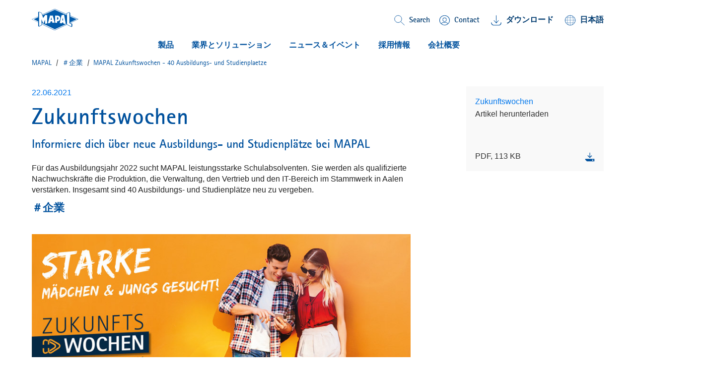

--- FILE ---
content_type: text/html;charset=UTF-8
request_url: https://mapal.com/ja-jp/a/mapal-zukunftswochen
body_size: 14990
content:
<!DOCTYPE html>
<html lang="ja-jp" class="mapal-html">
	<head>
		<title>
			MAPAL Zukunftswochen - 40 Ausbildungs- und Studienplaetze | MAPAL</title>

		<meta http-equiv="Content-Type" content="text/html; charset=utf-8"/>
		<meta http-equiv="X-UA-Compatible" content="IE=edge">
		<meta name="viewport" content="initial-scale=1,width=device-width,viewport-fit=cover">

		<meta name="description" content="Vom 28.06. bis 09.07. finden unsere Zukunftswochen statt. Informiere dich &uuml;ber freie Ausbildungs- und Studienpl&auml;tze bei MAPALin Aalen.">
<meta name="robots" content="index,follow">
<link rel="shortcut icon" type="image/x-icon" media="all" href="/_ui/responsive/theme-mapal/images/favicon.ico" />
                <link rel="apple-touch-icon" sizes="57x57" href="/_ui/responsive/theme-mapal/images/apple-icon-57x57.png">
		<link rel="apple-touch-icon" sizes="60x60" href="/_ui/responsive/theme-mapal/images/apple-icon-60x60.png">
		<link rel="apple-touch-icon" sizes="72x72" href="/_ui/responsive/theme-mapal/images/apple-icon-72x72.png">
		<link rel="apple-touch-icon" sizes="76x76" href="/_ui/responsive/theme-mapal/images/apple-icon-76x76.png">
		<link rel="apple-touch-icon" sizes="114x114" href="/_ui/responsive/theme-mapal/images/apple-icon-114x114.png">
		<link rel="apple-touch-icon" sizes="120x120" href="/_ui/responsive/theme-mapal/images/apple-icon-120x120.png">
		<link rel="apple-touch-icon" sizes="144x144" href="/_ui/responsive/theme-mapal/images/apple-icon-144x144.png">
		<link rel="apple-touch-icon" sizes="152x152" href="/_ui/responsive/theme-mapal/images/apple-icon-152x152.png">
		<link rel="apple-touch-icon" sizes="180x180" href="/_ui/responsive/theme-mapall/images/apple-icon-180x180.png">
		<link rel="icon" type="image/png" sizes="192x192" href="/_ui/responsive/theme-mapal/images/android-icon-192x192.png">
		<link rel="icon" type="image/png" sizes="32x32" href="/_ui/responsive/theme-mapal/images/favicon-32x32.png">
		<link rel="icon" type="image/png" sizes="96x96" href="/_ui/responsive/theme-mapal/images/favicon-96x96.png">
		<link rel="icon" type="image/png" sizes="16x16" href="/_ui/responsive/theme-mapal/images/favicon-16x16.png">
		<link rel="manifest" href="/_ui/responsive/theme-mapal/images/manifest.json">
		<meta name="msapplication-TileColor" content="#ffffff">
		<meta name="msapplication-TileImage" content="/_ui/responsive/theme-mapal/images/ms-icon-144x144.png">
		<meta name="theme-color" content="#ffffff">
		<meta name="og:title" content=" MAPAL Zukunftswochen - 40 Ausbildungs- und Studienplaetze"/>


		<link rel="alternate" hreflang="it-it" href="https://mapal.com/it-it/a/mapal-zukunftswochen" />
		<link rel="alternate" hreflang="de-de" href="https://mapal.com/de-de/a/mapal-zukunftswochen" />
		<link rel="alternate" hreflang="en-us" href="https://mapal.com/en-us/a/mapal-zukunftswochen" />
		<link rel="alternate" hreflang="pt-br" href="https://mapal.com/pt-br/a/mapal-zukunftswochen" />
		<link rel="alternate" hreflang="en" href="https://mapal.com/en-int/a/mapal-zukunftswochen" />
		<link rel="alternate" hreflang="fr-fr" href="https://mapal.com/fr-fr/a/mapal-zukunftswochen" />
		<link rel="alternate" hreflang="zh-cn" href="https://mapal.com/zh-cn/a/mapal-zukunftswochen" />
		<link rel="alternate" hreflang="ja-jp" href="https://mapal.com/ja-jp/a/mapal-zukunftswochen" />
		<link rel="alternate" hreflang="es-co" href="https://mapal.com/es-co/a/mapal-zukunftswochen" />
		<link rel="alternate" hreflang="x-default" href="https://mapal.com/en-int/a/mapal-zukunftswochen/" />
		<link rel="canonical" href="https://mapal.com/ja-jp/a/mapal-zukunftswochen"/>


        <link rel="stylesheet" type="text/css" media="screen" href="/_ui/responsive/theme-mapal/css/style.css?v=v2211.44.1-20251210.0913" />
		<link rel="stylesheet" type="text/css" media="screen" href="/_ui/responsive/theme-mapal/css/critical.css?v=v2211.44.1-20251210.0913" />
		<link rel="stylesheet" type="text/css" media="screen" href="/_ui/responsive/theme-mapal/css/shariff.complete.css" />
		<span class="js-global-zoom-value" data-zoom="0.9"></span>

	<style>
		@media (min-width: 992px) {
			.mapal-body {
				zoom: 0.9;
			}

			@-moz-document url-prefix() {
				.mapal-body {
					-moz-transform: scale(0.9);
					-moz-transform-origin: left top;
					width: 111.11111111111111%;
				}
			}
		}
	</style>
<script src="/_ui/shared/js/analyticsmediator.js"></script>

<!-- Google Tag Manager LIVE -->
        <script>(function(w,d,s,l,i){w[l]=w[l]||[];w[l].push({'gtm.start':
                new Date().getTime(),event:'gtm.js'});var f=d.getElementsByTagName(s)[0],
            j=d.createElement(s),dl=l!='dataLayer'?'&l='+l:'';j.async=true;j.src=
            'https://www.googletagmanager.com/gtm.js?id='+i+dl;f.parentNode.insertBefore(j,f);
        })(window,document,'script','dataLayer','GTM-TMN744Q');</script>
        <!-- End Google Tag Manager -->
    













<script src="/wro/head.js?v=v2211.44.1-20251210.0913"></script>
			<script type="module" src="/_ui/responsive/theme-mapal/js/model-viewer.min.js"></script>
<meta name="jsLoadCSS"/>

	</head>

	<body class="mapal-body js-mapal-anonymous  page-cmsitem-00106021 pageType-ContentPage template-pages-layout-mapalArticleLayoutPage pageLabel--mapal-zukunftswochen smartedit-page-uid-cmsitem_00106021 smartedit-page-uuid-eyJpdGVtSWQiOiJjbXNpdGVtXzAwMTA2MDIxIiwiY2F0YWxvZ0lkIjoibWFwYWxDb250ZW50Q2F0YWxvZyIsImNhdGFsb2dWZXJzaW9uIjoiT25saW5lIn0= smartedit-catalog-version-uuid-mapalContentCatalog/Online  language-ja" data-mapal-zoom="90.0" data-mapal-base-url="/ja-jp/"  data-mapal-context="default" data-mapal-component='LinkTarget'>
		<!-- Google Tag Manager  TEST (noscript) -->
<!-- Google Tag Manager PROD(noscript) -->
        <noscript><iframe src="https://www.googletagmanager.com/ns.html?id=GTM-TMN744Q"
                          height="0" width="0" style="display:none;visibility:hidden"></iframe></noscript>
        <!-- End Google Tag Manager (noscript) -->
    <div class="yCmsContentSlot">
</div><header class="mapal-header" data-mapal-header data-mapal-component="Header" data-mapal-enable-sticky-header="true">
	<div class="mapal-header__progressBar" data-mapal-progress-bar></div>

	<div class="mapal-header__container">
		<div class="mapal-header__content">
			<h3 class="mapal-logo">
				<a href="/ja-jp/" class="mapal-logo__link" rel="home">
							






<svg class="mapal-logo__svg svg-logo">
	<title>MAPAL Logo</title>
	<desc>Logo MAPAL Dr. Kress SE & Co. KG</desc>
	<use xlink:href="/_ui/responsive/theme-mapal/svg/mapal.svg#logo"></use>
</svg>


</a>
					</h3>
			<div class="mapal-header__rightContent">
				<div class="mapal-topMenu">
					<ul class="mapal-topMenu__list">
						<li class="mapal-topMenu__item mapal-searchToggler" data-mapal-component="SearchToggler">
								<button class="mapal-searchToggler__button" data-mapal-search-toggler-button>
									<svg class="mapal-searchToggler__toggleIcon">
										<use xlink:href="/_ui/responsive/theme-mapal/svg/mapal.svg#search"></use>
									</svg>
									<span class="mapal-topMenu__linkText">Search</span>
								</button>
							</li>
						<li class="mapal-topMenu__item">
								<a href="/ja-jp/contact" class="mapal-topMenu__link">
									<span class="mapal-topMenu__linkIcon mapal-topMenu__contactIcon">
										<svg class="">
											<use xlink:href="/_ui/responsive/theme-mapal/svg/mapal.svg#contact"></use>
										</svg>
									</span>
									<span class="mapal-topMenu__linkText">
										Contact</span>
								</a>
							</li>
						<li class="mapal-topMenu__item ">
								<a href="/ja-jp/mediathek" class="mapal-topMenu__link">
									<span class="mapal-topMenu__downloadIcon">
										<svg class="">
											<use xlink:href="/_ui/responsive/theme-mapal/svg/mapal.svg#header_download"></use>
										</svg>
									</span>
											<span class="mapal-topMenu__linkText">
										ダウンロード</span>
								</a>
							</li>
						<li class="mapal-topMenu__item" data-mapal-component="MainLanguageSelect" data-mapal-language-action="/ja-jp/_s/language">
				<button class="mapal-topMenu__link" data-mapal-language-toggler>
                <span class="mapal-topMenu__linkIcon">
									<svg class="">
										<use xlink:href="/_ui/responsive/theme-mapal/svg/mapal.svg#globe"></use>
									</svg>
								</span>
					<span class="mapal-topMenu__linkText">日本語</span>
				</button>
				<div class="mapal-topMenu__dropDown mapal-linkDropDown" data-mapal-language-drop-down>
					<div class="mapal-linkDropDown__content">
                  <span class="mapal-linkDropDown__linkArrow">
										<svg class="">
											<use xlink:href="/_ui/responsive/theme-mapal/svg/mapal.svg#blue_arrow_up"></use>
										</svg>
									</span>
						<ul class="mapal-linkDropDown__list">
							<li class="mapal-linkDropDown__item">
											<a class="mapal-linkDropDown__link" data-mapal-language-toggle="de" href="#">Deutsch</a>
										</li>
									<li class="mapal-linkDropDown__item">
											<a class="mapal-linkDropDown__link" data-mapal-language-toggle="en" href="#">English</a>
										</li>
									<li class="mapal-linkDropDown__item">
											<a class="mapal-linkDropDown__link" data-mapal-language-toggle="en_US" href="#">English (US)</a>
										</li>
									<li class="mapal-linkDropDown__item">
											<a class="mapal-linkDropDown__link" data-mapal-language-toggle="es_CO" href="#">Español</a>
										</li>
									<li class="mapal-linkDropDown__item">
											<a class="mapal-linkDropDown__link" data-mapal-language-toggle="it" href="#">Italiano</a>
										</li>
									<li class="mapal-linkDropDown__item">
											<a class="mapal-linkDropDown__link" data-mapal-language-toggle="pt" href="#">Português do Brasil</a>
										</li>
									<li class="mapal-linkDropDown__item">
											<a class="mapal-linkDropDown__link" data-mapal-language-toggle="fr" href="#">Français</a>
										</li>
									<li class="mapal-linkDropDown__item">
											<a class="mapal-linkDropDown__link" data-mapal-language-toggle="zh" href="#">简体中文</a>
										</li>
									<li class="mapal-linkDropDown__item active">
											<a class="mapal-linkDropDown__link" data-mapal-language-toggle="ja" href="#">日本語</a>
										</li>
									</ul>
					</div>
				</div>
			</li>


</ul>
				</div>
				






	
		<div class="mapal-hamburger">
			<button class="mapal-hamburger__button" type="button" data-mapal-component="ContextToggler" data-mapal-for-context="menu">
				<svg class="">
					<use xlink:href="/_ui/responsive/theme-mapal/svg/mapal.svg#menu"></use>
				</svg>
			</button>
		</div>
	
	

</div>

		</div>
		<div class="mapal-header__search" data-mapal-search>
	<div class="mapal-header__searchBackground" data-mapal-search-background></div>
	<div class="mapal-header__searchContent">
		<div class="mapal-search">
			<div class="mapal-search__body" data-mapal-search-body>
				<form method="get" name="search_form_SearchBox" action="/ja-jp/content/search/" role="search" class="mapal-search__form">
					<input type="text" id="js-site-search-input"
							   class="mapal-search__input js-site-search-input" name="text" value=""
							   maxlength="100" placeholder="I&#39;m looking for"
							   data-options="{
							&#034;autocompleteUrl&#034; : &#034;/ja-jp/content/search/autocomplete/SearchBox&#034;,
							&#034;minCharactersBeforeRequest&#034; : &#034;3&#034;,
							&#034;waitTimeBeforeRequest&#034; : &#034;500&#034;,
							&#034;displayProductImages&#034; : &#034;true&#034;
							}">

					<span class="input-group-btn"> <button class="btn btn-link js_search_button" type="submit">
					</button>
					</span>
				</form>
				<button class="mapal-search__icon mapal-search__icon--magnify js_search_button_icon">
					<div class="mapal-search__loader js-search-loader">
						<img src="/_ui/responsive/theme-mapal/images/loader.gif" />
					</div>
					<svg class="">
						<use xlink:href="/_ui/responsive/theme-mapal/svg/mapal.svg#search-white"></use>
					</svg>
				</button>
			</div>
		</div>
	</div>
</div>
<div class="mapal-header__menu" data-mapal-menu>
	<div class="mapal-multiLevelMenu" data-mapal-component="MultiLevelMainMenu" data-mapal-multi-level-main-menu data-mapal-context="menu" data-mapal-current-sub-nav-level="0">
		<div class="mapal-multiLevelMenu__navContainer">
			<nav class="mapal-multiLevelMenu__nav mapal-mainMenuNav nav__justifycenter" data-mapal-main-menu-nav>
				<ul class="mapal-mainMenuNav__list">
					<li class="mapal-mainMenuNav__item" data-mapal-main-menu-nav-toggler data-mapal-main-menu-toggler-id="TechnologyProductsNavNode" data-mapal-main-menu-toggler-label="製品" data-mapal-main-menu-toggler-url="/ja-jp/products-and-solutions">
									<button class="mapal-mainMenuNav__button">
										製品<span class="mapal-mainMenuNav__itemArrowLeft">
											<svg>
												<use xlink:href="/_ui/responsive/theme-mapal/svg/mapal.svg#blue_chevron_right_small"></use>
											</svg>
										</span>
										<span class="mapal-mainMenuNav__itemArrow">
											<svg>
												<use xlink:href="/_ui/responsive/theme-mapal/svg/mapal.svg#green_arrow_down_small"></use>
											</svg>
										</span>
									</button>
								</li>
							<li class="mapal-mainMenuNav__item" data-mapal-main-menu-nav-toggler data-mapal-main-menu-toggler-id="cmsitem_00107027" data-mapal-main-menu-toggler-label="業界とソリューション" data-mapal-main-menu-toggler-url="/ja-jp/products-and-solutions">
									<button class="mapal-mainMenuNav__button">
										業界とソリューション<span class="mapal-mainMenuNav__itemArrowLeft">
											<svg>
												<use xlink:href="/_ui/responsive/theme-mapal/svg/mapal.svg#blue_chevron_right_small"></use>
											</svg>
										</span>
										<span class="mapal-mainMenuNav__itemArrow">
											<svg>
												<use xlink:href="/_ui/responsive/theme-mapal/svg/mapal.svg#green_arrow_down_small"></use>
											</svg>
										</span>
									</button>
								</li>
							<li class="mapal-mainMenuNav__item" data-mapal-main-menu-nav-toggler data-mapal-main-menu-toggler-id="NewsNavNode" data-mapal-main-menu-toggler-label="ニュース＆イベント" data-mapal-main-menu-toggler-url="/ja-jp/news-press">
									<button class="mapal-mainMenuNav__button">
										ニュース＆イベント<span class="mapal-mainMenuNav__itemArrowLeft">
											<svg>
												<use xlink:href="/_ui/responsive/theme-mapal/svg/mapal.svg#blue_chevron_right_small"></use>
											</svg>
										</span>
										<span class="mapal-mainMenuNav__itemArrow">
											<svg>
												<use xlink:href="/_ui/responsive/theme-mapal/svg/mapal.svg#green_arrow_down_small"></use>
											</svg>
										</span>
									</button>
								</li>
							<li class="mapal-mainMenuNav__item" data-mapal-main-menu-nav-toggler data-mapal-main-menu-toggler-id="CareersNavNode" data-mapal-main-menu-toggler-label="採用情報" data-mapal-main-menu-toggler-url="/ja-jp/mapal-career">
									<button class="mapal-mainMenuNav__button">
										採用情報<span class="mapal-mainMenuNav__itemArrowLeft">
											<svg>
												<use xlink:href="/_ui/responsive/theme-mapal/svg/mapal.svg#blue_chevron_right_small"></use>
											</svg>
										</span>
										<span class="mapal-mainMenuNav__itemArrow">
											<svg>
												<use xlink:href="/_ui/responsive/theme-mapal/svg/mapal.svg#green_arrow_down_small"></use>
											</svg>
										</span>
									</button>
								</li>
							<li class="mapal-mainMenuNav__item" data-mapal-main-menu-nav-toggler data-mapal-main-menu-toggler-id="CompanyNavNode" data-mapal-main-menu-toggler-label="会社概要" data-mapal-main-menu-toggler-url="/ja-jp/mapal-company">
									<button class="mapal-mainMenuNav__button">
										会社概要<span class="mapal-mainMenuNav__itemArrowLeft">
											<svg>
												<use xlink:href="/_ui/responsive/theme-mapal/svg/mapal.svg#blue_chevron_right_small"></use>
											</svg>
										</span>
										<span class="mapal-mainMenuNav__itemArrow">
											<svg>
												<use xlink:href="/_ui/responsive/theme-mapal/svg/mapal.svg#green_arrow_down_small"></use>
											</svg>
										</span>
									</button>
								</li>
							</ul>
			</nav>
		</div>
		<div class="mapal-subMenu" data-mapal-component="MultiLevelSubMenu" data-mapal-multi-level-sub-menu>
			<button class="mapal-subMenu__button mapal-subMenu__button--backButton" data-mapal-sub-menu-back-button>
				<span class="mapal-subMenu__label mapal-subMenu__label--detail">
					back</span>
            </button>

			<div class="mapal-subMenu__breadCrumb" data-mapal-breadcrumb></div>

			<ul class="mapal-subMenu__layers" data-mapal-sub-menu-layers data-mapal-sub-menu-level="0">

				<li class="mapal-subMenu__layer mapal-subMenu__layer--shallow" data-mapal-sub-menu-layer data-mapal-sub-menu-main-layer-item data-mapal-sub-menu-layer-id="TechnologyProductsNavNode" data-mapal-sub-menu-level="1">

                        <ul class="mapal-subMenu__togglers mapal-subMenu__togglers--firstLevel" data-mapal-sub-menu-togglers data-mapal-sub-menu-level="1">
							<li class="mapal-subMenu__toggler">

									<button class="mapal-subMenu__button mapal-subMenu__button--menu" data-mapal-sub-menu-toggler data-mapal-sub-menu-toggler-id="cmsitem_00056002" data-mapal-sub-menu-toggler-label="製品" data-mapal-sub-menu-toggler-url="/ja-jp/products-and-solutions">
														<span class="mapal-subMenu__label">
															製品</span>
														<span class="mapal-subMenu__itemArrowLeft"><svg class=""><use xlink:href="/_ui/responsive/theme-mapal/svg/mapal.svg#blue_chevron_right_small"></use></svg></span>
													</button>
												</li>
							<li class="mapal-subMenu__toggler">

									<button class="mapal-subMenu__button mapal-subMenu__button--menu" data-mapal-sub-menu-toggler data-mapal-sub-menu-toggler-id="cmsitem_00054035" data-mapal-sub-menu-toggler-label="カスタマイズされたサービス" data-mapal-sub-menu-toggler-url="/ja-jp/services">
														<span class="mapal-subMenu__label">
															カスタマイズされたサービス</span>
														<span class="mapal-subMenu__itemArrowLeft"><svg class=""><use xlink:href="/_ui/responsive/theme-mapal/svg/mapal.svg#blue_chevron_right_small"></use></svg></span>
													</button>
												</li>
							<li class="mapal-subMenu__toggler">

									<a href=/ja-jp/product-innovations-2026 class="mapal-subMenu__button" mapal-subMenu__button--menu >
														<span class="mapal-subMenu__label">
															イノベーション</span>
														<span class="mapal-subMenu__itemArrowLeft"><svg class=""><use xlink:href="/_ui/responsive/theme-mapal/svg/mapal.svg#blue_chevron_right_small"></use></svg></span>
													</a>
												</li>
							<!-- display banner if configured for the second level -->
							







    <li class="mapal-subMenuColumns--banner">
        
            
                
                
                    
                    
                        
                    
                
                <a href="/ja-jp/hydro-chuck-2021" class="mapal-subMenuColumns__ads mapal-subMenuColumns__ads--link mapal-subMenuColumns__ads--secondLevel" target="_self">
                    
                        
                        <img
                            data-mapal-component="AsyncPicture"
                            data-mapal-autoload="lazy"
                            data-mapal-src="/medias/sys_master/root/hec/h64/9157428051998/HydroChuck/HydroChuck.jpg"
                            class="mapal-subMenuColumns__ImageBanner"
                        />
                    
                    <span class="mapal-subMenuColumns__adsText">UNIQ Chuck Series</span>
                </a>
            
            
        
    </li>

</ul>

						<ul class="mapal-subMenu__layers mapal-subMenu__layers--firstLevel" data-mapal-sub-menu-layers data-mapal-sub-menu-level="1">
							<li class="mapal-subMenu__layer mapal-subMenu__layer--deep" data-mapal-sub-menu-layer data-mapal-sub-menu-layer-id="cmsitem_00056002" data-mapal-sub-menu-level="2">
										<ul class="mapal-subMenu__togglers mapal-subMenu__togglers--secondLevel" data-mapal-sub-menu-togglers="" data-mapal-sub-menu-level="2">
											<li class="mapal-subMenu__toggler">
													<a href="/ja-jp/reaming-fineboring" title="リーマ加工 | ファインボーリング加工">リーマ加工 | ファインボーリング加工</a></li>
											<li class="mapal-subMenu__toggler">
													<a href="/ja-jp/drilling-boring-countersinking" title="ドリル | ボーリング | 面取り加工">ドリル | ボーリング | 面取り加工</a></li>
											<li class="mapal-subMenu__toggler">
													<a href="/ja-jp/milling" title="フライス加工">フライス加工</a></li>
											<li class="mapal-subMenu__toggler">
													<a href="/ja-jp/turning" title="旋削">旋削</a></li>
											<li class="mapal-subMenu__toggler">
													<a href="/ja-jp/clamping" title="クランピング">クランピング</a></li>
											<li class="mapal-subMenu__toggler">
													<a href="/ja-jp/actuating" title="アクチュエーティング">アクチュエーティング</a></li>
											<li class="mapal-subMenu__toggler">
													<a href="/ja-jp/setting-measuring-dispensing" title="設定 | 測定 | ディスペンシング">設定 | 測定 | ディスペンシング</a></li>
											<!-- display banner if configured for the third level -->
											







</ul>
									</li>
								<li class="mapal-subMenu__layer mapal-subMenu__layer--deep" data-mapal-sub-menu-layer data-mapal-sub-menu-layer-id="cmsitem_00054035" data-mapal-sub-menu-level="2">
										<ul class="mapal-subMenu__togglers mapal-subMenu__togglers--secondLevel" data-mapal-sub-menu-togglers="" data-mapal-sub-menu-level="2">
											<li class="mapal-subMenu__toggler">
													<a href="/ja-jp/engineering" title="エンジニアリング">エンジニアリング</a></li>
											<li class="mapal-subMenu__toggler">
													<a href="/ja-jp/maintenance" title="メンテナンス">メンテナンス</a></li>
											<li class="mapal-subMenu__toggler">
													<a href="/ja-jp/training" title="トレーニング">トレーニング</a></li>
											<li class="mapal-subMenu__toggler">
													<a href="/ja-jp/logistics" title="ロジスティクス">ロジスティクス</a></li>
											<!-- display banner if configured for the third level -->
											







</ul>
									</li>
								<li class="mapal-subMenu__layer mapal-subMenu__layer--deep" data-mapal-sub-menu-layer data-mapal-sub-menu-layer-id="cmsitem_00056005" data-mapal-sub-menu-level="2">
										<ul class="mapal-subMenu__togglers mapal-subMenu__togglers--secondLevel" data-mapal-sub-menu-togglers="" data-mapal-sub-menu-level="2">
											<li class="mapal-subMenu__toggler">
													<a href="/ja-jp/optimill-uni-hpc" title="OptiMill®-Uni-HPC">OptiMill®-Uni-HPC</a></li>
											<li class="mapal-subMenu__toggler">
													<a href="/ja-jp/neomill-16-finish" title="NeoMill®-16-Finish">NeoMill®-16-Finish</a></li>
											<li class="mapal-subMenu__toggler">
													<a href="/ja-jp/neomill-alu-rough" title="NeoMill®-Alu-Rough">NeoMill®-Alu-Rough</a></li>
											<li class="mapal-subMenu__toggler">
													<a href="/ja-jp/chip-breaker-geometry-fine-boring" title="New chip breaker geometry for fine boring">New chip breaker geometry for fine boring</a></li>
											<li class="mapal-subMenu__toggler">
													<a href="/ja-jp/uniset-v-basic-plus" title="UNISET-V basic plus">UNISET-V basic plus</a></li>
											<li class="mapal-subMenu__toggler">
													<a href="/ja-jp/uniq-directcool" title="UNIQ® DirectCool">UNIQ® DirectCool</a></li>
											<li class="mapal-subMenu__toggler">
													<a href="/ja-jp/HPR400-system" title="HPR400-System">HPR400-System</a></li>
											<li class="mapal-subMenu__toggler">
													<a href="/ja-jp/pre-machining-spool-bore" title="Pre-machining for hydraulic components">Pre-machining for hydraulic components</a></li>
											<!-- display banner if configured for the third level -->
											







</ul>
									</li>
								</ul>

						<div class="mapal-subMenu__columnsView mapal-subMenuColumns">
							<ul class="mapal-subMenuColumns__columns">
								<li class="mapal-subMenuColumns__column" data-mapal-sub-menu>
										<div class="mapal-subMenuColumns__category">
													<div class="mapal-subMenuColumns__title">
														<a href="/ja-jp/products-and-solutions" title="製品">製品</a></div>

													<div class="mapal-subMenuColumns__titleArrow">
														<svg class="">
															<use xlink:href="/_ui/responsive/theme-mapal/svg/mapal.svg#blue_chevron_right_small"></use>
														</svg>
													</div>
												</div>
											<ul class="mapal-subMenuColumns__list">
													<li class="mapal-subMenuColumns__item">
														<a href="/ja-jp/reaming-fineboring" title="リーマ加工 | ファインボーリング加工">リーマ加工 | ファインボーリング加工</a><div class="mapal-subMenuColumns__itemArrow">
															<svg class="">
																<use xlink:href="/_ui/responsive/theme-mapal/svg/mapal.svg#blue_chevron_right_small"></use>
															</svg>
														</div>
													</li>
												<li class="mapal-subMenuColumns__item">
														<a href="/ja-jp/drilling-boring-countersinking" title="ドリル | ボーリング | 面取り加工">ドリル | ボーリング | 面取り加工</a><div class="mapal-subMenuColumns__itemArrow">
															<svg class="">
																<use xlink:href="/_ui/responsive/theme-mapal/svg/mapal.svg#blue_chevron_right_small"></use>
															</svg>
														</div>
													</li>
												<li class="mapal-subMenuColumns__item">
														<a href="/ja-jp/milling" title="フライス加工">フライス加工</a><div class="mapal-subMenuColumns__itemArrow">
															<svg class="">
																<use xlink:href="/_ui/responsive/theme-mapal/svg/mapal.svg#blue_chevron_right_small"></use>
															</svg>
														</div>
													</li>
												<li class="mapal-subMenuColumns__item">
														<a href="/ja-jp/turning" title="旋削">旋削</a><div class="mapal-subMenuColumns__itemArrow">
															<svg class="">
																<use xlink:href="/_ui/responsive/theme-mapal/svg/mapal.svg#blue_chevron_right_small"></use>
															</svg>
														</div>
													</li>
												<li class="mapal-subMenuColumns__item">
														<a href="/ja-jp/clamping" title="クランピング">クランピング</a><div class="mapal-subMenuColumns__itemArrow">
															<svg class="">
																<use xlink:href="/_ui/responsive/theme-mapal/svg/mapal.svg#blue_chevron_right_small"></use>
															</svg>
														</div>
													</li>
												<li class="mapal-subMenuColumns__item">
														<a href="/ja-jp/actuating" title="アクチュエーティング">アクチュエーティング</a><div class="mapal-subMenuColumns__itemArrow">
															<svg class="">
																<use xlink:href="/_ui/responsive/theme-mapal/svg/mapal.svg#blue_chevron_right_small"></use>
															</svg>
														</div>
													</li>
												<li class="mapal-subMenuColumns__item">
														<a href="/ja-jp/setting-measuring-dispensing" title="設定 | 測定 | ディスペンシング">設定 | 測定 | ディスペンシング</a><div class="mapal-subMenuColumns__itemArrow">
															<svg class="">
																<use xlink:href="/_ui/responsive/theme-mapal/svg/mapal.svg#blue_chevron_right_small"></use>
															</svg>
														</div>
													</li>
												<!-- display banner if configured for the third level -->
												







</ul>
										</li>

								<li class="mapal-subMenuColumns__column" data-mapal-sub-menu>
										<div class="mapal-subMenuColumns__category">
													<div class="mapal-subMenuColumns__title">
														<a href="/ja-jp/services" title="カスタマイズされたサービス">カスタマイズされたサービス</a></div>

													<div class="mapal-subMenuColumns__titleArrow">
														<svg class="">
															<use xlink:href="/_ui/responsive/theme-mapal/svg/mapal.svg#blue_chevron_right_small"></use>
														</svg>
													</div>
												</div>
											<ul class="mapal-subMenuColumns__list">
													<li class="mapal-subMenuColumns__item">
														<a href="/ja-jp/engineering" title="エンジニアリング">エンジニアリング</a><div class="mapal-subMenuColumns__itemArrow">
															<svg class="">
																<use xlink:href="/_ui/responsive/theme-mapal/svg/mapal.svg#blue_chevron_right_small"></use>
															</svg>
														</div>
													</li>
												<li class="mapal-subMenuColumns__item">
														<a href="/ja-jp/maintenance" title="メンテナンス">メンテナンス</a><div class="mapal-subMenuColumns__itemArrow">
															<svg class="">
																<use xlink:href="/_ui/responsive/theme-mapal/svg/mapal.svg#blue_chevron_right_small"></use>
															</svg>
														</div>
													</li>
												<li class="mapal-subMenuColumns__item">
														<a href="/ja-jp/training" title="トレーニング">トレーニング</a><div class="mapal-subMenuColumns__itemArrow">
															<svg class="">
																<use xlink:href="/_ui/responsive/theme-mapal/svg/mapal.svg#blue_chevron_right_small"></use>
															</svg>
														</div>
													</li>
												<li class="mapal-subMenuColumns__item">
														<a href="/ja-jp/logistics" title="ロジスティクス">ロジスティクス</a><div class="mapal-subMenuColumns__itemArrow">
															<svg class="">
																<use xlink:href="/_ui/responsive/theme-mapal/svg/mapal.svg#blue_chevron_right_small"></use>
															</svg>
														</div>
													</li>
												<!-- display banner if configured for the third level -->
												







</ul>
										</li>

								<li class="mapal-subMenuColumns__column" data-mapal-sub-menu>
										<div class="mapal-subMenuColumns__category">
													<div class="mapal-subMenuColumns__title">
														<a href="/ja-jp/product-innovations-2026" title="イノベーション">イノベーション</a></div>

													<div class="mapal-subMenuColumns__titleArrow">
														<svg class="">
															<use xlink:href="/_ui/responsive/theme-mapal/svg/mapal.svg#blue_chevron_right_small"></use>
														</svg>
													</div>
												</div>
											<ul class="mapal-subMenuColumns__list">
													<li class="mapal-subMenuColumns__item">
														<a href="/ja-jp/optimill-uni-hpc" title="OptiMill®-Uni-HPC">OptiMill®-Uni-HPC</a><div class="mapal-subMenuColumns__itemArrow">
															<svg class="">
																<use xlink:href="/_ui/responsive/theme-mapal/svg/mapal.svg#blue_chevron_right_small"></use>
															</svg>
														</div>
													</li>
												<li class="mapal-subMenuColumns__item">
														<a href="/ja-jp/neomill-16-finish" title="NeoMill®-16-Finish">NeoMill®-16-Finish</a><div class="mapal-subMenuColumns__itemArrow">
															<svg class="">
																<use xlink:href="/_ui/responsive/theme-mapal/svg/mapal.svg#blue_chevron_right_small"></use>
															</svg>
														</div>
													</li>
												<li class="mapal-subMenuColumns__item">
														<a href="/ja-jp/neomill-alu-rough" title="NeoMill®-Alu-Rough">NeoMill®-Alu-Rough</a><div class="mapal-subMenuColumns__itemArrow">
															<svg class="">
																<use xlink:href="/_ui/responsive/theme-mapal/svg/mapal.svg#blue_chevron_right_small"></use>
															</svg>
														</div>
													</li>
												<li class="mapal-subMenuColumns__item">
														<a href="/ja-jp/chip-breaker-geometry-fine-boring" title="New chip breaker geometry for fine boring">New chip breaker geometry for fine boring</a><div class="mapal-subMenuColumns__itemArrow">
															<svg class="">
																<use xlink:href="/_ui/responsive/theme-mapal/svg/mapal.svg#blue_chevron_right_small"></use>
															</svg>
														</div>
													</li>
												<li class="mapal-subMenuColumns__item">
														<a href="/ja-jp/uniset-v-basic-plus" title="UNISET-V basic plus">UNISET-V basic plus</a><div class="mapal-subMenuColumns__itemArrow">
															<svg class="">
																<use xlink:href="/_ui/responsive/theme-mapal/svg/mapal.svg#blue_chevron_right_small"></use>
															</svg>
														</div>
													</li>
												<li class="mapal-subMenuColumns__item">
														<a href="/ja-jp/uniq-directcool" title="UNIQ® DirectCool">UNIQ® DirectCool</a><div class="mapal-subMenuColumns__itemArrow">
															<svg class="">
																<use xlink:href="/_ui/responsive/theme-mapal/svg/mapal.svg#blue_chevron_right_small"></use>
															</svg>
														</div>
													</li>
												<li class="mapal-subMenuColumns__item">
														<a href="/ja-jp/HPR400-system" title="HPR400-System">HPR400-System</a><div class="mapal-subMenuColumns__itemArrow">
															<svg class="">
																<use xlink:href="/_ui/responsive/theme-mapal/svg/mapal.svg#blue_chevron_right_small"></use>
															</svg>
														</div>
													</li>
												<li class="mapal-subMenuColumns__item">
														<a href="/ja-jp/pre-machining-spool-bore" title="Pre-machining for hydraulic components">Pre-machining for hydraulic components</a><div class="mapal-subMenuColumns__itemArrow">
															<svg class="">
																<use xlink:href="/_ui/responsive/theme-mapal/svg/mapal.svg#blue_chevron_right_small"></use>
															</svg>
														</div>
													</li>
												<!-- display banner if configured for the third level -->
												







</ul>
										</li>

								<!-- display banner if configured for the second level -->
								







    <li class="mapal-subMenuColumns--banner">
        
            
                
                
                    
                    
                        
                    
                
                <a href="/ja-jp/hydro-chuck-2021" class="mapal-subMenuColumns__ads mapal-subMenuColumns__ads--link mapal-subMenuColumns__ads--secondLevel" target="_self">
                    
                        
                        <img
                            data-mapal-component="AsyncPicture"
                            data-mapal-autoload="lazy"
                            data-mapal-src="/medias/sys_master/root/hec/h64/9157428051998/HydroChuck/HydroChuck.jpg"
                            class="mapal-subMenuColumns__ImageBanner"
                        />
                    
                    <span class="mapal-subMenuColumns__adsText">UNIQ Chuck Series</span>
                </a>
            
            
        
    </li>

</ul>
						</div>
					</li>
				<li class="mapal-subMenu__layer mapal-subMenu__layer--shallow" data-mapal-sub-menu-layer data-mapal-sub-menu-main-layer-item data-mapal-sub-menu-layer-id="cmsitem_00107027" data-mapal-sub-menu-level="1">

                        <ul class="mapal-subMenu__togglers mapal-subMenu__togglers--firstLevel" data-mapal-sub-menu-togglers data-mapal-sub-menu-level="1">
							<li class="mapal-subMenu__toggler">

									<button class="mapal-subMenu__button mapal-subMenu__button--menu" data-mapal-sub-menu-toggler data-mapal-sub-menu-toggler-id="cmsitem_00059023" data-mapal-sub-menu-toggler-label="フォーカストピックのソリューション" data-mapal-sub-menu-toggler-url="/ja-jp/sectors-solutions">
														<span class="mapal-subMenu__label">
															フォーカストピックのソリューション</span>
														<span class="mapal-subMenu__itemArrowLeft"><svg class=""><use xlink:href="/_ui/responsive/theme-mapal/svg/mapal.svg#blue_chevron_right_small"></use></svg></span>
													</button>
												</li>
							<li class="mapal-subMenu__toggler">

									<button class="mapal-subMenu__button mapal-subMenu__button--menu" data-mapal-sub-menu-toggler data-mapal-sub-menu-toggler-id="cmsitem_00311002" data-mapal-sub-menu-toggler-label="Automotive" data-mapal-sub-menu-toggler-url="/ja-jp/automotive">
														<span class="mapal-subMenu__label">
															Automotive</span>
														<span class="mapal-subMenu__itemArrowLeft"><svg class=""><use xlink:href="/_ui/responsive/theme-mapal/svg/mapal.svg#blue_chevron_right_small"></use></svg></span>
													</button>
												</li>
							<li class="mapal-subMenu__toggler">

									<button class="mapal-subMenu__button mapal-subMenu__button--menu" data-mapal-sub-menu-toggler data-mapal-sub-menu-toggler-id="cmsitem_00187015" data-mapal-sub-menu-toggler-label="電動モビリティ" data-mapal-sub-menu-toggler-url="/ja-jp/toolsolutions-electrified-mobility">
														<span class="mapal-subMenu__label">
															電動モビリティ</span>
														<span class="mapal-subMenu__itemArrowLeft"><svg class=""><use xlink:href="/_ui/responsive/theme-mapal/svg/mapal.svg#blue_chevron_right_small"></use></svg></span>
													</button>
												</li>
							<li class="mapal-subMenu__toggler">

									<button class="mapal-subMenu__button mapal-subMenu__button--menu" data-mapal-sub-menu-toggler data-mapal-sub-menu-toggler-id="cmsitem_00188003" data-mapal-sub-menu-toggler-label="流体技術" data-mapal-sub-menu-toggler-url="/ja-jp/fluid-power">
														<span class="mapal-subMenu__label">
															流体技術</span>
														<span class="mapal-subMenu__itemArrowLeft"><svg class=""><use xlink:href="/_ui/responsive/theme-mapal/svg/mapal.svg#blue_chevron_right_small"></use></svg></span>
													</button>
												</li>
							<li class="mapal-subMenu__toggler">

									<a href=/ja-jp/die-mould class="mapal-subMenu__button" mapal-subMenu__button--menu >
														<span class="mapal-subMenu__label">
															ツールと金型製作</span>
														<span class="mapal-subMenu__itemArrowLeft"><svg class=""><use xlink:href="/_ui/responsive/theme-mapal/svg/mapal.svg#blue_chevron_right_small"></use></svg></span>
													</a>
												</li>
							<li class="mapal-subMenu__toggler">

									<a href=/ja-jp/aerospace-and-composites class="mapal-subMenu__button" mapal-subMenu__button--menu >
														<span class="mapal-subMenu__label">
															航空宇宙・複合材料</span>
														<span class="mapal-subMenu__itemArrowLeft"><svg class=""><use xlink:href="/_ui/responsive/theme-mapal/svg/mapal.svg#blue_chevron_right_small"></use></svg></span>
													</a>
												</li>
							<!-- display banner if configured for the second level -->
							







</ul>

						<ul class="mapal-subMenu__layers mapal-subMenu__layers--firstLevel" data-mapal-sub-menu-layers data-mapal-sub-menu-level="1">
							<li class="mapal-subMenu__layer mapal-subMenu__layer--deep" data-mapal-sub-menu-layer data-mapal-sub-menu-layer-id="cmsitem_00059023" data-mapal-sub-menu-level="2">
										<ul class="mapal-subMenu__togglers mapal-subMenu__togglers--secondLevel" data-mapal-sub-menu-togglers="" data-mapal-sub-menu-level="2">
											<li class="mapal-subMenu__toggler">
													<a href="/ja-jp/empower-your-aluminium-machining" title="アルミニウム加工">アルミニウム加工</a></li>
											<li class="mapal-subMenu__toggler">
													<a href="/ja-jp/sustainable-production" title="機械加工における持続可能性">機械加工における持続可能性</a></li>
											<li class="mapal-subMenu__toggler">
													<a href="/ja-jp/pcd-aerospace-2021" title="厳しい加工要求の航空宇宙部品加工用PCDツール">厳しい加工要求の航空宇宙部品加工用PCDツール</a></li>
											<li class="mapal-subMenu__toggler">
													<a href="/ja-jp/steel-and-cast-iron-2021" title="鋳鉄 やスチール加工の新たな開発">鋳鉄 やスチール加工の新たな開発</a></li>
											<li class="mapal-subMenu__toggler">
													<a href="/ja-jp/steel-beam-2021" title="スチール桁">スチール桁</a></li>
											<li class="mapal-subMenu__toggler">
													<a href="/ja-jp/mining-tools-2021" title="削岩工具">削岩工具</a></li>
											<!-- display banner if configured for the third level -->
											







</ul>
									</li>
								<li class="mapal-subMenu__layer mapal-subMenu__layer--deep" data-mapal-sub-menu-layer data-mapal-sub-menu-layer-id="cmsitem_00311002" data-mapal-sub-menu-level="2">
										<ul class="mapal-subMenu__togglers mapal-subMenu__togglers--secondLevel" data-mapal-sub-menu-togglers="" data-mapal-sub-menu-level="2">
											<li class="mapal-subMenu__toggler">
													<a href="/ja-jp/chassisandbrakes" title="シャシー&#xff06;ブレーキ">シャシー&#xff06;ブレーキ</a></li>
											<li class="mapal-subMenu__toggler">
													<a href="/ja-jp/verbrennungsmotoren" title="内燃機関">内燃機関</a></li>
											<li class="mapal-subMenu__toggler">
													<a href="/ja-jp/toolsolutions-electrified-mobility" title="電動モビリティ">電動モビリティ</a></li>
											<li class="mapal-subMenu__toggler">
													<a href="/ja-jp/driveline" title="ドライブライン">ドライブライン</a></li>
											<!-- display banner if configured for the third level -->
											







</ul>
									</li>
								<li class="mapal-subMenu__layer mapal-subMenu__layer--deep" data-mapal-sub-menu-layer data-mapal-sub-menu-layer-id="cmsitem_00187015" data-mapal-sub-menu-level="2">
										<ul class="mapal-subMenu__togglers mapal-subMenu__togglers--secondLevel" data-mapal-sub-menu-togglers="" data-mapal-sub-menu-level="2">
											<li class="mapal-subMenu__toggler">
													<a href="/ja-jp/electrified-drives" title="ステーターハウジング">ステーターハウジング</a></li>
											<li class="mapal-subMenu__toggler">
													<a href="/ja-jp/electrified-auxiliary-units" title="スクロールコンプレッサー">スクロールコンプレッサー</a></li>
											<li class="mapal-subMenu__toggler">
													<a href="/ja-jp/small-motor-housings" title="e-モビリティ:小型モーターハウジングのソリューション">e-モビリティ:小型モーターハウジングのソリューション</a></li>
											<li class="mapal-subMenu__toggler">
													<a href="/ja-jp/energy-supply" title="パワーサプライ用 ハウジング">パワーサプライ用 ハウジング</a></li>
											<!-- display banner if configured for the third level -->
											







</ul>
									</li>
								<li class="mapal-subMenu__layer mapal-subMenu__layer--deep" data-mapal-sub-menu-layer data-mapal-sub-menu-layer-id="cmsitem_00188003" data-mapal-sub-menu-level="2">
										<ul class="mapal-subMenu__togglers mapal-subMenu__togglers--secondLevel" data-mapal-sub-menu-togglers="" data-mapal-sub-menu-level="2">
											<li class="mapal-subMenu__toggler">
													<a href="/ja-jp/hydraulics" title="油圧">油圧</a></li>
											<li class="mapal-subMenu__toggler">
													<a href="/ja-jp/pneumatics" title="空圧">空圧</a></li>
											<li class="mapal-subMenu__toggler">
													<a href="/ja-jp/planttechnology" title="プロセス設計">プロセス設計</a></li>
											<!-- display banner if configured for the third level -->
											







</ul>
									</li>
								<li class="mapal-subMenu__layer mapal-subMenu__layer--deep" data-mapal-sub-menu-layer data-mapal-sub-menu-layer-id="cmsitem_00187020" data-mapal-sub-menu-level="2">
										<ul class="mapal-subMenu__togglers mapal-subMenu__togglers--secondLevel" data-mapal-sub-menu-togglers="" data-mapal-sub-menu-level="2">
											<!-- display banner if configured for the third level -->
											







</ul>
									</li>
								<li class="mapal-subMenu__layer mapal-subMenu__layer--deep" data-mapal-sub-menu-layer data-mapal-sub-menu-layer-id="cmsitem_00187016" data-mapal-sub-menu-level="2">
										<ul class="mapal-subMenu__togglers mapal-subMenu__togglers--secondLevel" data-mapal-sub-menu-togglers="" data-mapal-sub-menu-level="2">
											<!-- display banner if configured for the third level -->
											







</ul>
									</li>
								</ul>

						<div class="mapal-subMenu__columnsView mapal-subMenuColumns">
							<ul class="mapal-subMenuColumns__columns">
								<li class="mapal-subMenuColumns__column" data-mapal-sub-menu>
										<div class="mapal-subMenuColumns__category">
													<div class="mapal-subMenuColumns__title">
														<a href="/ja-jp/sectors-solutions" title="フォーカストピックのソリューション">フォーカストピックのソリューション</a></div>

													<div class="mapal-subMenuColumns__titleArrow">
														<svg class="">
															<use xlink:href="/_ui/responsive/theme-mapal/svg/mapal.svg#blue_chevron_right_small"></use>
														</svg>
													</div>
												</div>
											<ul class="mapal-subMenuColumns__list">
													<li class="mapal-subMenuColumns__item">
														<a href="/ja-jp/empower-your-aluminium-machining" title="アルミニウム加工">アルミニウム加工</a><div class="mapal-subMenuColumns__itemArrow">
															<svg class="">
																<use xlink:href="/_ui/responsive/theme-mapal/svg/mapal.svg#blue_chevron_right_small"></use>
															</svg>
														</div>
													</li>
												<li class="mapal-subMenuColumns__item">
														<a href="/ja-jp/sustainable-production" title="機械加工における持続可能性">機械加工における持続可能性</a><div class="mapal-subMenuColumns__itemArrow">
															<svg class="">
																<use xlink:href="/_ui/responsive/theme-mapal/svg/mapal.svg#blue_chevron_right_small"></use>
															</svg>
														</div>
													</li>
												<li class="mapal-subMenuColumns__item">
														<a href="/ja-jp/pcd-aerospace-2021" title="厳しい加工要求の航空宇宙部品加工用PCDツール">厳しい加工要求の航空宇宙部品加工用PCDツール</a><div class="mapal-subMenuColumns__itemArrow">
															<svg class="">
																<use xlink:href="/_ui/responsive/theme-mapal/svg/mapal.svg#blue_chevron_right_small"></use>
															</svg>
														</div>
													</li>
												<li class="mapal-subMenuColumns__item">
														<a href="/ja-jp/steel-and-cast-iron-2021" title="鋳鉄 やスチール加工の新たな開発">鋳鉄 やスチール加工の新たな開発</a><div class="mapal-subMenuColumns__itemArrow">
															<svg class="">
																<use xlink:href="/_ui/responsive/theme-mapal/svg/mapal.svg#blue_chevron_right_small"></use>
															</svg>
														</div>
													</li>
												<li class="mapal-subMenuColumns__item">
														<a href="/ja-jp/steel-beam-2021" title="スチール桁">スチール桁</a><div class="mapal-subMenuColumns__itemArrow">
															<svg class="">
																<use xlink:href="/_ui/responsive/theme-mapal/svg/mapal.svg#blue_chevron_right_small"></use>
															</svg>
														</div>
													</li>
												<li class="mapal-subMenuColumns__item">
														<a href="/ja-jp/mining-tools-2021" title="削岩工具">削岩工具</a><div class="mapal-subMenuColumns__itemArrow">
															<svg class="">
																<use xlink:href="/_ui/responsive/theme-mapal/svg/mapal.svg#blue_chevron_right_small"></use>
															</svg>
														</div>
													</li>
												<!-- display banner if configured for the third level -->
												







</ul>
										</li>

								<li class="mapal-subMenuColumns__column" data-mapal-sub-menu>
										<div class="mapal-subMenuColumns__category">
													<div class="mapal-subMenuColumns__title">
														<a href="/ja-jp/automotive" title="Automotive">Automotive</a></div>

													<div class="mapal-subMenuColumns__titleArrow">
														<svg class="">
															<use xlink:href="/_ui/responsive/theme-mapal/svg/mapal.svg#blue_chevron_right_small"></use>
														</svg>
													</div>
												</div>
											<ul class="mapal-subMenuColumns__list">
													<li class="mapal-subMenuColumns__item">
														<a href="/ja-jp/chassisandbrakes" title="シャシー&#xff06;ブレーキ">シャシー&#xff06;ブレーキ</a><div class="mapal-subMenuColumns__itemArrow">
															<svg class="">
																<use xlink:href="/_ui/responsive/theme-mapal/svg/mapal.svg#blue_chevron_right_small"></use>
															</svg>
														</div>
													</li>
												<li class="mapal-subMenuColumns__item">
														<a href="/ja-jp/verbrennungsmotoren" title="内燃機関">内燃機関</a><div class="mapal-subMenuColumns__itemArrow">
															<svg class="">
																<use xlink:href="/_ui/responsive/theme-mapal/svg/mapal.svg#blue_chevron_right_small"></use>
															</svg>
														</div>
													</li>
												<li class="mapal-subMenuColumns__item">
														<a href="/ja-jp/toolsolutions-electrified-mobility" title="電動モビリティ">電動モビリティ</a><div class="mapal-subMenuColumns__itemArrow">
															<svg class="">
																<use xlink:href="/_ui/responsive/theme-mapal/svg/mapal.svg#blue_chevron_right_small"></use>
															</svg>
														</div>
													</li>
												<li class="mapal-subMenuColumns__item">
														<a href="/ja-jp/driveline" title="ドライブライン">ドライブライン</a><div class="mapal-subMenuColumns__itemArrow">
															<svg class="">
																<use xlink:href="/_ui/responsive/theme-mapal/svg/mapal.svg#blue_chevron_right_small"></use>
															</svg>
														</div>
													</li>
												<!-- display banner if configured for the third level -->
												







</ul>
										</li>

								<li class="mapal-subMenuColumns__column" data-mapal-sub-menu>
										<div class="mapal-subMenuColumns__category">
													<div class="mapal-subMenuColumns__title">
														<a href="/ja-jp/toolsolutions-electrified-mobility" title="電動モビリティ">電動モビリティ</a></div>

													<div class="mapal-subMenuColumns__titleArrow">
														<svg class="">
															<use xlink:href="/_ui/responsive/theme-mapal/svg/mapal.svg#blue_chevron_right_small"></use>
														</svg>
													</div>
												</div>
											<ul class="mapal-subMenuColumns__list">
													<li class="mapal-subMenuColumns__item">
														<a href="/ja-jp/electrified-drives" title="ステーターハウジング">ステーターハウジング</a><div class="mapal-subMenuColumns__itemArrow">
															<svg class="">
																<use xlink:href="/_ui/responsive/theme-mapal/svg/mapal.svg#blue_chevron_right_small"></use>
															</svg>
														</div>
													</li>
												<li class="mapal-subMenuColumns__item">
														<a href="/ja-jp/electrified-auxiliary-units" title="スクロールコンプレッサー">スクロールコンプレッサー</a><div class="mapal-subMenuColumns__itemArrow">
															<svg class="">
																<use xlink:href="/_ui/responsive/theme-mapal/svg/mapal.svg#blue_chevron_right_small"></use>
															</svg>
														</div>
													</li>
												<li class="mapal-subMenuColumns__item">
														<a href="/ja-jp/small-motor-housings" title="e-モビリティ:小型モーターハウジングのソリューション">e-モビリティ:小型モーターハウジングのソリューション</a><div class="mapal-subMenuColumns__itemArrow">
															<svg class="">
																<use xlink:href="/_ui/responsive/theme-mapal/svg/mapal.svg#blue_chevron_right_small"></use>
															</svg>
														</div>
													</li>
												<li class="mapal-subMenuColumns__item">
														<a href="/ja-jp/energy-supply" title="パワーサプライ用 ハウジング">パワーサプライ用 ハウジング</a><div class="mapal-subMenuColumns__itemArrow">
															<svg class="">
																<use xlink:href="/_ui/responsive/theme-mapal/svg/mapal.svg#blue_chevron_right_small"></use>
															</svg>
														</div>
													</li>
												<!-- display banner if configured for the third level -->
												







</ul>
										</li>

								<li class="mapal-subMenuColumns__column" data-mapal-sub-menu>
										<div class="mapal-subMenuColumns__category">
													<div class="mapal-subMenuColumns__title">
														<a href="/ja-jp/fluid-power" title="流体技術">流体技術</a></div>

													<div class="mapal-subMenuColumns__titleArrow">
														<svg class="">
															<use xlink:href="/_ui/responsive/theme-mapal/svg/mapal.svg#blue_chevron_right_small"></use>
														</svg>
													</div>
												</div>
											<ul class="mapal-subMenuColumns__list">
													<li class="mapal-subMenuColumns__item">
														<a href="/ja-jp/hydraulics" title="油圧">油圧</a><div class="mapal-subMenuColumns__itemArrow">
															<svg class="">
																<use xlink:href="/_ui/responsive/theme-mapal/svg/mapal.svg#blue_chevron_right_small"></use>
															</svg>
														</div>
													</li>
												<li class="mapal-subMenuColumns__item">
														<a href="/ja-jp/pneumatics" title="空圧">空圧</a><div class="mapal-subMenuColumns__itemArrow">
															<svg class="">
																<use xlink:href="/_ui/responsive/theme-mapal/svg/mapal.svg#blue_chevron_right_small"></use>
															</svg>
														</div>
													</li>
												<li class="mapal-subMenuColumns__item">
														<a href="/ja-jp/planttechnology" title="プロセス設計">プロセス設計</a><div class="mapal-subMenuColumns__itemArrow">
															<svg class="">
																<use xlink:href="/_ui/responsive/theme-mapal/svg/mapal.svg#blue_chevron_right_small"></use>
															</svg>
														</div>
													</li>
												<!-- display banner if configured for the third level -->
												







</ul>
										</li>

								<li class="mapal-subMenuColumns__column" data-mapal-sub-menu>
										<div class="mapal-subMenuColumns__category">
													<div class="mapal-subMenuColumns__title">
														<a href="/ja-jp/die-mould" title="ツールと金型製作">ツールと金型製作</a></div>

													<div class="mapal-subMenuColumns__titleArrow">
														<svg class="">
															<use xlink:href="/_ui/responsive/theme-mapal/svg/mapal.svg#blue_chevron_right_small"></use>
														</svg>
													</div>
												</div>
											</li>

								<li class="mapal-subMenuColumns__column" data-mapal-sub-menu>
										<div class="mapal-subMenuColumns__category">
													<div class="mapal-subMenuColumns__title">
														<a href="/ja-jp/aerospace-and-composites" title="航空宇宙・複合材料">航空宇宙・複合材料</a></div>

													<div class="mapal-subMenuColumns__titleArrow">
														<svg class="">
															<use xlink:href="/_ui/responsive/theme-mapal/svg/mapal.svg#blue_chevron_right_small"></use>
														</svg>
													</div>
												</div>
											</li>

								<!-- display banner if configured for the second level -->
								







</ul>
						</div>
					</li>
				<li class="mapal-subMenu__layer mapal-subMenu__layer--shallow" data-mapal-sub-menu-layer data-mapal-sub-menu-main-layer-item data-mapal-sub-menu-layer-id="NewsNavNode" data-mapal-sub-menu-level="1">

                        <ul class="mapal-subMenu__togglers mapal-subMenu__togglers--firstLevel" data-mapal-sub-menu-togglers data-mapal-sub-menu-level="1">
							<li class="mapal-subMenu__toggler">

									<a href=/ja-jp/news-press class="mapal-subMenu__button" mapal-subMenu__button--menu >
														<span class="mapal-subMenu__label">
															ニュース</span>
														<span class="mapal-subMenu__itemArrowLeft"><svg class=""><use xlink:href="/_ui/responsive/theme-mapal/svg/mapal.svg#blue_chevron_right_small"></use></svg></span>
													</a>
												</li>
							<li class="mapal-subMenu__toggler">

									<a href=https://mapal.com/ja-jp/t/messetermin-tag class="mapal-subMenu__button" mapal-subMenu__button--menu >
														<span class="mapal-subMenu__label">
															Events</span>
														<span class="mapal-subMenu__itemArrowLeft"><svg class=""><use xlink:href="/_ui/responsive/theme-mapal/svg/mapal.svg#blue_chevron_right_small"></use></svg></span>
													</a>
												</li>
							<!-- display banner if configured for the second level -->
							







</ul>

						<ul class="mapal-subMenu__layers mapal-subMenu__layers--firstLevel" data-mapal-sub-menu-layers data-mapal-sub-menu-level="1">
							<li class="mapal-subMenu__layer mapal-subMenu__layer--deep" data-mapal-sub-menu-layer data-mapal-sub-menu-layer-id="cmsitem_00349001" data-mapal-sub-menu-level="2">
										<ul class="mapal-subMenu__togglers mapal-subMenu__togglers--secondLevel" data-mapal-sub-menu-togglers="" data-mapal-sub-menu-level="2">
											<!-- display banner if configured for the third level -->
											







</ul>
									</li>
								<li class="mapal-subMenu__layer mapal-subMenu__layer--deep" data-mapal-sub-menu-layer data-mapal-sub-menu-layer-id="cmsitem_00349003" data-mapal-sub-menu-level="2">
										<ul class="mapal-subMenu__togglers mapal-subMenu__togglers--secondLevel" data-mapal-sub-menu-togglers="" data-mapal-sub-menu-level="2">
											<!-- display banner if configured for the third level -->
											







</ul>
									</li>
								</ul>

						<div class="mapal-subMenu__columnsView mapal-subMenuColumns">
							<ul class="mapal-subMenuColumns__columns">
								<li class="mapal-subMenuColumns__column" data-mapal-sub-menu>
										<div class="mapal-subMenuColumns__category">
													<div class="mapal-subMenuColumns__title">
														<a href="/ja-jp/news-press" title="ニュース">ニュース</a></div>

													<div class="mapal-subMenuColumns__titleArrow">
														<svg class="">
															<use xlink:href="/_ui/responsive/theme-mapal/svg/mapal.svg#blue_chevron_right_small"></use>
														</svg>
													</div>
												</div>
											</li>

								<li class="mapal-subMenuColumns__column" data-mapal-sub-menu>
										<div class="mapal-subMenuColumns__category">
													<div class="mapal-subMenuColumns__title">
														<a href="https://mapal.com/ja-jp/t/messetermin-tag" title="Events">Events</a></div>

													<div class="mapal-subMenuColumns__titleArrow">
														<svg class="">
															<use xlink:href="/_ui/responsive/theme-mapal/svg/mapal.svg#blue_chevron_right_small"></use>
														</svg>
													</div>
												</div>
											</li>

								<!-- display banner if configured for the second level -->
								







</ul>
						</div>
					</li>
				<li class="mapal-subMenu__layer mapal-subMenu__layer--shallow" data-mapal-sub-menu-layer data-mapal-sub-menu-main-layer-item data-mapal-sub-menu-layer-id="CareersNavNode" data-mapal-sub-menu-level="1">

                        <ul class="mapal-subMenu__togglers mapal-subMenu__togglers--firstLevel" data-mapal-sub-menu-togglers data-mapal-sub-menu-level="1">
							<li class="mapal-subMenu__toggler">

									<a href=/ja-jp/jobs class="mapal-subMenu__button" mapal-subMenu__button--menu >
														<span class="mapal-subMenu__label">
															私たちの仕事</span>
														<span class="mapal-subMenu__itemArrowLeft"><svg class=""><use xlink:href="/_ui/responsive/theme-mapal/svg/mapal.svg#blue_chevron_right_small"></use></svg></span>
													</a>
												</li>
							<li class="mapal-subMenu__toggler">

									<button class="mapal-subMenu__button mapal-subMenu__button--menu" data-mapal-sub-menu-toggler data-mapal-sub-menu-toggler-id="cmsitem_00097005" data-mapal-sub-menu-toggler-label="マパールでキャリアを" data-mapal-sub-menu-toggler-url="/ja-jp/mapal-career">
														<span class="mapal-subMenu__label">
															マパールでキャリアを</span>
														<span class="mapal-subMenu__itemArrowLeft"><svg class=""><use xlink:href="/_ui/responsive/theme-mapal/svg/mapal.svg#blue_chevron_right_small"></use></svg></span>
													</button>
												</li>
							<li class="mapal-subMenu__toggler">

									<button class="mapal-subMenu__button mapal-subMenu__button--menu" data-mapal-sub-menu-toggler data-mapal-sub-menu-toggler-id="cmsitem_00097011" data-mapal-sub-menu-toggler-label="マパールへの入社" data-mapal-sub-menu-toggler-url="/ja-jp/joining-us">
														<span class="mapal-subMenu__label">
															マパールへの入社</span>
														<span class="mapal-subMenu__itemArrowLeft"><svg class=""><use xlink:href="/_ui/responsive/theme-mapal/svg/mapal.svg#blue_chevron_right_small"></use></svg></span>
													</button>
												</li>
							<!-- display banner if configured for the second level -->
							







</ul>

						<ul class="mapal-subMenu__layers mapal-subMenu__layers--firstLevel" data-mapal-sub-menu-layers data-mapal-sub-menu-level="1">
							<li class="mapal-subMenu__layer mapal-subMenu__layer--deep" data-mapal-sub-menu-layer data-mapal-sub-menu-layer-id="cmsitem_00337004" data-mapal-sub-menu-level="2">
										<ul class="mapal-subMenu__togglers mapal-subMenu__togglers--secondLevel" data-mapal-sub-menu-togglers="" data-mapal-sub-menu-level="2">
											<!-- display banner if configured for the third level -->
											







</ul>
									</li>
								<li class="mapal-subMenu__layer mapal-subMenu__layer--deep" data-mapal-sub-menu-layer data-mapal-sub-menu-layer-id="cmsitem_00097005" data-mapal-sub-menu-level="2">
										<ul class="mapal-subMenu__togglers mapal-subMenu__togglers--secondLevel" data-mapal-sub-menu-togglers="" data-mapal-sub-menu-level="2">
											<li class="mapal-subMenu__toggler">
													<a href="/ja-jp/mapal-as-an-employer" title="採用企業">採用企業</a></li>
											<li class="mapal-subMenu__toggler">
													<a href="/ja-jp/sites" title="企業詳細">企業詳細</a></li>
											<!-- display banner if configured for the third level -->
											







</ul>
									</li>
								<li class="mapal-subMenu__layer mapal-subMenu__layer--deep" data-mapal-sub-menu-layer data-mapal-sub-menu-layer-id="cmsitem_00097011" data-mapal-sub-menu-level="2">
										<ul class="mapal-subMenu__togglers mapal-subMenu__togglers--secondLevel" data-mapal-sub-menu-togglers="" data-mapal-sub-menu-level="2">
											<li class="mapal-subMenu__toggler">
													<a href="/ja-jp/opportunities-for-pupils" title="見習い、デュアルプログラム、インターンシップ">見習い、デュアルプログラム、インターンシップ</a></li>
											<li class="mapal-subMenu__toggler">
													<a href="/ja-jp/opportunities-students" title="学生向けのオファー">学生向けのオファー</a></li>
											<li class="mapal-subMenu__toggler">
													<a href="/ja-jp/working-in-the-it-world-of-mapal" title="ITの世界で働く">ITの世界で働く</a></li>
											<li class="mapal-subMenu__toggler">
													<a href="https://mapal.com/ja-jp/mapal-career/jobs" title="募集内容">募集内容</a></li>
											<!-- display banner if configured for the third level -->
											







</ul>
									</li>
								</ul>

						<div class="mapal-subMenu__columnsView mapal-subMenuColumns">
							<ul class="mapal-subMenuColumns__columns">
								<li class="mapal-subMenuColumns__column" data-mapal-sub-menu>
										<div class="mapal-subMenuColumns__category">
													<div class="mapal-subMenuColumns__title">
														<a href="/ja-jp/jobs" title="私たちの仕事">私たちの仕事</a></div>

													<div class="mapal-subMenuColumns__titleArrow">
														<svg class="">
															<use xlink:href="/_ui/responsive/theme-mapal/svg/mapal.svg#blue_chevron_right_small"></use>
														</svg>
													</div>
												</div>
											</li>

								<li class="mapal-subMenuColumns__column" data-mapal-sub-menu>
										<div class="mapal-subMenuColumns__category">
													<div class="mapal-subMenuColumns__title">
														<a href="/ja-jp/mapal-career" title="マパールでキャリアを">マパールでキャリアを</a></div>

													<div class="mapal-subMenuColumns__titleArrow">
														<svg class="">
															<use xlink:href="/_ui/responsive/theme-mapal/svg/mapal.svg#blue_chevron_right_small"></use>
														</svg>
													</div>
												</div>
											<ul class="mapal-subMenuColumns__list">
													<li class="mapal-subMenuColumns__item">
														<a href="/ja-jp/mapal-as-an-employer" title="採用企業">採用企業</a><div class="mapal-subMenuColumns__itemArrow">
															<svg class="">
																<use xlink:href="/_ui/responsive/theme-mapal/svg/mapal.svg#blue_chevron_right_small"></use>
															</svg>
														</div>
													</li>
												<li class="mapal-subMenuColumns__item">
														<a href="/ja-jp/sites" title="企業詳細">企業詳細</a><div class="mapal-subMenuColumns__itemArrow">
															<svg class="">
																<use xlink:href="/_ui/responsive/theme-mapal/svg/mapal.svg#blue_chevron_right_small"></use>
															</svg>
														</div>
													</li>
												<!-- display banner if configured for the third level -->
												







</ul>
										</li>

								<li class="mapal-subMenuColumns__column" data-mapal-sub-menu>
										<div class="mapal-subMenuColumns__category">
													<div class="mapal-subMenuColumns__title">
														<a href="/ja-jp/joining-us" title="マパールへの入社">マパールへの入社</a></div>

													<div class="mapal-subMenuColumns__titleArrow">
														<svg class="">
															<use xlink:href="/_ui/responsive/theme-mapal/svg/mapal.svg#blue_chevron_right_small"></use>
														</svg>
													</div>
												</div>
											<ul class="mapal-subMenuColumns__list">
													<li class="mapal-subMenuColumns__item">
														<a href="/ja-jp/opportunities-for-pupils" title="見習い、デュアルプログラム、インターンシップ">見習い、デュアルプログラム、インターンシップ</a><div class="mapal-subMenuColumns__itemArrow">
															<svg class="">
																<use xlink:href="/_ui/responsive/theme-mapal/svg/mapal.svg#blue_chevron_right_small"></use>
															</svg>
														</div>
													</li>
												<li class="mapal-subMenuColumns__item">
														<a href="/ja-jp/opportunities-students" title="学生向けのオファー">学生向けのオファー</a><div class="mapal-subMenuColumns__itemArrow">
															<svg class="">
																<use xlink:href="/_ui/responsive/theme-mapal/svg/mapal.svg#blue_chevron_right_small"></use>
															</svg>
														</div>
													</li>
												<li class="mapal-subMenuColumns__item">
														<a href="/ja-jp/working-in-the-it-world-of-mapal" title="ITの世界で働く">ITの世界で働く</a><div class="mapal-subMenuColumns__itemArrow">
															<svg class="">
																<use xlink:href="/_ui/responsive/theme-mapal/svg/mapal.svg#blue_chevron_right_small"></use>
															</svg>
														</div>
													</li>
												<li class="mapal-subMenuColumns__item">
														<a href="https://mapal.com/ja-jp/mapal-career/jobs" title="募集内容">募集内容</a><div class="mapal-subMenuColumns__itemArrow">
															<svg class="">
																<use xlink:href="/_ui/responsive/theme-mapal/svg/mapal.svg#blue_chevron_right_small"></use>
															</svg>
														</div>
													</li>
												<!-- display banner if configured for the third level -->
												







</ul>
										</li>

								<!-- display banner if configured for the second level -->
								







</ul>
						</div>
					</li>
				<li class="mapal-subMenu__layer mapal-subMenu__layer--shallow" data-mapal-sub-menu-layer data-mapal-sub-menu-main-layer-item data-mapal-sub-menu-layer-id="CompanyNavNode" data-mapal-sub-menu-level="1">

                        <ul class="mapal-subMenu__togglers mapal-subMenu__togglers--firstLevel" data-mapal-sub-menu-togglers data-mapal-sub-menu-level="1">
							<li class="mapal-subMenu__toggler">

									<a href=/ja-jp/mapal-company class="mapal-subMenu__button" mapal-subMenu__button--menu >
														<span class="mapal-subMenu__label">
															About us</span>
														<span class="mapal-subMenu__itemArrowLeft"><svg class=""><use xlink:href="/_ui/responsive/theme-mapal/svg/mapal.svg#blue_chevron_right_small"></use></svg></span>
													</a>
												</li>
							<li class="mapal-subMenu__toggler">

									<a href=/ja-jp/sustainability-at-mapal class="mapal-subMenu__button" mapal-subMenu__button--menu >
														<span class="mapal-subMenu__label">
															Sustainability</span>
														<span class="mapal-subMenu__itemArrowLeft"><svg class=""><use xlink:href="/_ui/responsive/theme-mapal/svg/mapal.svg#blue_chevron_right_small"></use></svg></span>
													</a>
												</li>
							<li class="mapal-subMenu__toggler">

									<a href=/ja-jp/compliance class="mapal-subMenu__button" mapal-subMenu__button--menu >
														<span class="mapal-subMenu__label">
															Compliance</span>
														<span class="mapal-subMenu__itemArrowLeft"><svg class=""><use xlink:href="/_ui/responsive/theme-mapal/svg/mapal.svg#blue_chevron_right_small"></use></svg></span>
													</a>
												</li>
							<!-- display banner if configured for the second level -->
							







</ul>

						<ul class="mapal-subMenu__layers mapal-subMenu__layers--firstLevel" data-mapal-sub-menu-layers data-mapal-sub-menu-level="1">
							<li class="mapal-subMenu__layer mapal-subMenu__layer--deep" data-mapal-sub-menu-layer data-mapal-sub-menu-layer-id="cmsitem_00305000" data-mapal-sub-menu-level="2">
										<ul class="mapal-subMenu__togglers mapal-subMenu__togglers--secondLevel" data-mapal-sub-menu-togglers="" data-mapal-sub-menu-level="2">
											<!-- display banner if configured for the third level -->
											







</ul>
									</li>
								<li class="mapal-subMenu__layer mapal-subMenu__layer--deep" data-mapal-sub-menu-layer data-mapal-sub-menu-layer-id="cmsitem_00305039" data-mapal-sub-menu-level="2">
										<ul class="mapal-subMenu__togglers mapal-subMenu__togglers--secondLevel" data-mapal-sub-menu-togglers="" data-mapal-sub-menu-level="2">
											<!-- display banner if configured for the third level -->
											







</ul>
									</li>
								<li class="mapal-subMenu__layer mapal-subMenu__layer--deep" data-mapal-sub-menu-layer data-mapal-sub-menu-layer-id="cmsitem_00305001" data-mapal-sub-menu-level="2">
										<ul class="mapal-subMenu__togglers mapal-subMenu__togglers--secondLevel" data-mapal-sub-menu-togglers="" data-mapal-sub-menu-level="2">
											<!-- display banner if configured for the third level -->
											







</ul>
									</li>
								</ul>

						<div class="mapal-subMenu__columnsView mapal-subMenuColumns">
							<ul class="mapal-subMenuColumns__columns">
								<li class="mapal-subMenuColumns__column" data-mapal-sub-menu>
										<div class="mapal-subMenuColumns__category">
													<div class="mapal-subMenuColumns__title">
														<a href="/ja-jp/mapal-company" title="About us">About us</a></div>

													<div class="mapal-subMenuColumns__titleArrow">
														<svg class="">
															<use xlink:href="/_ui/responsive/theme-mapal/svg/mapal.svg#blue_chevron_right_small"></use>
														</svg>
													</div>
												</div>
											</li>

								<li class="mapal-subMenuColumns__column" data-mapal-sub-menu>
										<div class="mapal-subMenuColumns__category">
													<div class="mapal-subMenuColumns__title">
														<a href="/ja-jp/sustainability-at-mapal" title="Sustainability">Sustainability</a></div>

													<div class="mapal-subMenuColumns__titleArrow">
														<svg class="">
															<use xlink:href="/_ui/responsive/theme-mapal/svg/mapal.svg#blue_chevron_right_small"></use>
														</svg>
													</div>
												</div>
											</li>

								<li class="mapal-subMenuColumns__column" data-mapal-sub-menu>
										<div class="mapal-subMenuColumns__category">
													<div class="mapal-subMenuColumns__title">
														<a href="/ja-jp/compliance" title="Compliance">Compliance</a></div>

													<div class="mapal-subMenuColumns__titleArrow">
														<svg class="">
															<use xlink:href="/_ui/responsive/theme-mapal/svg/mapal.svg#blue_chevron_right_small"></use>
														</svg>
													</div>
												</div>
											</li>

								<!-- display banner if configured for the second level -->
								







</ul>
						</div>
					</li>
				</ul>
		</div>
	</div>
</div>
<nav class="mapal-breadcrumbs">
	<ul class="mapal-breadcrumbs__list" itemscope itemtype="http://schema.org/BreadcrumbList">
		<li class="mapal-breadcrumbs__item " itemprop="itemListElement" itemscope itemtype="http://schema.org/ListItem">
				<a href="/ja-jp/" class="mapal-breadcrumbs__link" itemprop="item"><svg class="mapal-breadcrumbs__linkIcon">
						<use xlink:href="/_ui/responsive/theme-mapal/svg/mapal.svg#blue_chevron_right_small"></use>
					</svg>

					<span itemprop="name">MAPAL</span>
				</a><span class="mapal-breadcrumbs__separator">/</span>
			<meta itemprop="position" content="1" />
		</li>

		<li class="mapal-breadcrumbs__item " itemprop="itemListElement" itemscope itemtype="http://schema.org/ListItem">
				<a href="/ja-jp/%EF%BC%83%E4%BC%81%E6%A5%AD/t/company-tag" class="mapal-breadcrumbs__link" itemprop="item">
					<svg class="mapal-breadcrumbs__linkIcon">
						<use xlink:href="/_ui/responsive/theme-mapal/svg/mapal.svg#blue_chevron_right_small"></use>
					</svg>
					<span itemprop="name">＃企業</span>
				</a>
				<span class="mapal-breadcrumbs__separator">/</span>
				<meta itemprop="position" content="2" />
			</li>
		<li class="mapal-breadcrumbs__item active" itemprop="itemListElement" itemscope itemtype="http://schema.org/ListItem">
				<a href="#" class="mapal-breadcrumbs__link" itemprop="item">
					<svg class="mapal-breadcrumbs__linkIcon">
						<use xlink:href="/_ui/responsive/theme-mapal/svg/mapal.svg#blue_chevron_right_small"></use>
					</svg>
					<span itemprop="name">MAPAL Zukunftswochen - 40 Ausbildungs- und Studienplaetze</span>
				</a>
				<span class="mapal-breadcrumbs__separator">/</span>
				<meta itemprop="position" content="3" />
			</li>
		</ul>
</nav>
</div>
</header>
<main data-currency-iso-code="EUR" class="mapal-main" data-mapal-component="ContainerCleaner">
			<div class="mapal-main__container mapal-main__container--columns">

        <article class="mapal-main__content">
            <div class="yCmsContentSlot">
<div id="mapalItemInfoComponent" class="mapal-intro" data-article-tag-url="/cms/search?category=company-tag">
    <p class="mapal-intro__date">
        <span class="mapal-date">
            22.06.2021</span>
    </p>
    <h1 class="mapal-intro__title">Zukunftswochen</h1>
    <h3 class="mapal-intro__subtitle">Informiere dich über neue Ausbildungs- und Studienplätze bei MAPAL</h3>
    <p class="mapal-intro__description">Für das Ausbildungsjahr 2022 sucht MAPAL leistungsstarke Schulabsolventen. Sie werden als qualifizierte Nachwuchskräfte die Produktion, die Verwaltung, den Vertrieb und den IT-Bereich im Stammwerk in Aalen verstärken. Insgesamt sind 40 Ausbildungs- und Studienplätze neu zu vergeben.</p>
    <div class="mapal-intro__footer">
        <div class="mapal-intro__tags">
            






    







	
	
		
		
	



	
	
		
	


<a class="mapal-card__tag" href="/ja-jp/t/company-tag" target="_self" title="＃企業">＃企業</a>
   
</div>

        




</div>
</div>
<div class="mapal-layout mapal-layout--width mapal-layout--justify">
		<div class="mapal-layout__container">
			<figure class="mapal-contentImage" style="">
				<span class="mapal-contentImage__imageWrapper">
							<img
            data-mapal-component="AsyncPicture"
            data-mapal-autoload="lazy"
            data-mapal-src="/medias/sys_master/root/h03/hee/8892080619550/MAPAL-Zukunftswochen2021__800x533/MAPAL-Zukunftswochen2021-800x533.jpg"
            alt=""
            jqimg="/medias/sys_master/root/h03/hee/8892080619550/MAPAL-Zukunftswochen2021__800x533/MAPAL-Zukunftswochen2021-800x533.jpg"
            class="mapal-contentImage"
            usemap="#map-"
            draggable=""
        />
    <map name="map-" data-mapal-component="InteractiveMap">
    </map></span>
							




<figcaption class="mapal-contentImage__caption">
    
        Noch bis 9. Juli: Ausbildungswochen bei MAPAL&nbsp;
    
    
        
        
            
            
                ©MAPAL
            
        
    
</figcaption>

</figure>
		</div>
	</div>
<div style="height:18px;width:100%;"></div>
<h2 class="mapal-contentHeadline mapal-contentHeadline--level2" style="">
                                Zukunftswochen statt Tag der offenen Tür</h2>
                    <div class="mapal-ugc" style=" "><div class="mapal-layout "><div class="mapal-layout__container"><div class="mapal-ugc" >Vom 28. Juni bis 9. Juli finden bei MAPAL die „Zukunftswochen“ statt. Sch&uuml;lerinnen und Sch&uuml;ler sowie deren Eltern und Lehrer k&ouml;nnen sich in diesem Jahr erstmals auch digital &uuml;ber die verschiedenen Ausbildungsberufe und dualen Studieng&auml;nge im Unternehmen informieren – bequem von zu Hause, mit dem Smartphone, dem Tablet oder dem PC. Alles Wichtige dazu gibt es unter https://mapal.com/de-de/zukunftswochen-2021. &Uuml;ber die Website k&ouml;nnen Info-Veranstaltungen aufgerufen werden, die im Rahmen der „Zukunftswochen“ per Livestream &uuml;bertragen werden. Besonders interessant sind diese f&uuml;r potenzielle Azubi-Bewerber im kaufm&auml;nnischen und im IT-Bereich. Sch&uuml;lerinnen und Sch&uuml;ler, die eine gewerblich-technische Ausbildung anstreben und sich lieber direkt vor Ort informieren m&ouml;chten, buchen &uuml;ber die Website einen der exklusiven Stundenslots f&uuml;r einen Besuch im Ausbildungszentrum. Ein Elternteil darf als Begleitung mitgebucht werden.</div></div></div></div><div class="mapal-layout mapal-layout--width mapal-layout--justify mapal-layout--aligncenter" style="">
	<div class="mapal-layout__container">
		<!-- content start -->
		<div class="mapal-cta">
			<div class="mapal-cta__text">
				<div class="mapal-ugc">
					<p></p>
				</div>
			</div>
			<div class="mapal-pagePart__content"
        data-mapal-component="Button"
        data-mapal-active-color=""
        data-mapal-passive-color=""
        data-mapal-text-active-color=""
        data-mapal-text-passive-color=""
    >
        <a href="https://mapal.com/de-de/zukunftswochen-2021" class="mapal-rectangularButton" target="_blank">
            Direkt anmelden<span class="mapal-rectangularButton__arrow mapal-rectangularButton__arrow--link">
                        <svg class="">
                            <use xlink:href="/_ui/responsive/theme-mapal/svg/mapal.svg#link"></use>
                        </svg>
                    </span>
                </a>
    </div>
</div>
		<!-- content end -->
	</div>
</div><div style="height:40px;width:100%;"></div>
<h2 class="mapal-contentHeadline mapal-contentHeadline--level2" style="">
                                Hauptamtliche Ausbilder und ein 2.500 Quadratmeter großes Ausbildungszentrum mit Hightech-Ausstattung</h2>
                    <div class="mapal-ugc" style=" "><div class="mapal-layout "><div class="mapal-layout__container"><div class="mapal-ugc" >In Aalen, dem Stammsitz der international t&auml;tigen Unternehmensgruppe, lernen derzeit rund 130 Azubis einen zukunftsweisenden Beruf. Weltweit sind es fast 300 junge Menschen. MAPAL setzt schon immer stark auf den Nachwuchs. Denn das Wissen der eigenen Fachkr&auml;fte leistet einen wesentlichen Beitrag zum Erfolg des technologisch f&uuml;hrenden Unternehmens. Ein hauptamtliches Ausbilderteam bereitet die Berufsanf&auml;nger intensiv auf ihre sp&auml;tere Laufbahn vor. Es werden beispielsweise Projektarbeiten, Programmier- und Englischkurse angeboten. Zudem gibt es die M&ouml;glichkeit zur Teilnahme an Berufswettbewerben. Mehrere Azubis bei MAPAL haben diese bereits mit Bestplatzierungen gemeistert. Stehen Pr&uuml;fungen an, erhalten die Azubis eine fundierte Pr&uuml;fungsvorbereitung sowie Freir&auml;ume, damit sie das Gelernte selbst nochmals vertiefen k&ouml;nnen. Regelm&auml;&szlig;ig stehen auch gemeinsame Freizeitaktivit&auml;ten auf dem Programm. Sie f&ouml;rdern den Zusammenhalt unter den Auszubildenden und bieten Gelegenheit, gemeinsam Spa&szlig; zu haben.</div></div></div></div><div style="height:40px;width:100%;"></div>
<hr class="mapal-seperator" style="margin:40px 0">




<div class="mapal-contact">
	
		<img
			alt="Kathrin Rehor, PR Project Manager at MAPAL"
			data-mapal-component="AsyncPicture"
			data-mapal-autoload="lazy"
			data-mapal-src="/medias/sys_master/root/h79/hb0/10017855864862/Rehor_Kathrin_350x350/Rehor-Kathrin-350x350.jpg"
			class="mapal-contact__image"
		/>
	
	<div class="mapal-contact__content">
		
			<h4 class="mapal-contact__caption">
				Contact
			</h4>
		
		<p class="mapal-contact__text">
            <span class="mapal-contact__name">
				Kathrin Rehor
			</span>

			
                <span class="mapal-contact__position">
					Public Relations
				</span>
			

			
				<a class="mapal-contact__mail" href="mailto:Kathrin.Rehor@mapal.com">
					Kathrin.Rehor@mapal.com
				</a>
			

			
				<a class="mapal-contact__phone" href="tel:Phone:+4973615853342">
					Phone: +49 7361 585 3342
				</a>
			
		</p>
	</div>
</div>
<hr class="mapal-seperator" style="margin:40px 0"><div style="height:80px;width:100%;"></div>
</div></article>

        <aside class="mapal-main__related">
            <div class="yCmsContentSlot">
<ul class="mapal-downloads">
        <li class="mapal-downloads__element">
        <a href="/medias/sys_master/root/h42/hed/8892080685086/2021-06-08_Ausbildung als Basis für eine erfolgreiche Zukunft/2021-06-08-Ausbildung-als-Basis-f-r-eine-erfolgreiche-Zukunft.pdf" download="2021-06-08_Ausbildung als Basis für eine erfolgreiche Zukunft.pdf" class="mapal-download">
            <div class="mapal-download__content">
                <h4 class="mapal-download__title">
                        Zukunftswochen</h4>
                    <p class="mapal-download__text">
                            Artikel herunterladen</p>
                    <div class="mapal-download__footer">
                    <p class="mapal-download__meta">
                        PDF, 113 KB</p>
                    <svg class="mapal-icon">
                        <use href="/_ui/responsive/theme-mapal/svg/mapal.svg#download"></use>
                    </svg>
                </div>
            </div>
        </a>
    </li>
</ul>
</div></aside>

    </div>

    <div class="mapal-main__container">
        <div class="yCmsContentSlot">
<a href="/ja-jp/%EF%BC%83%E4%BC%81%E6%A5%AD/t/company-tag" class="mapal-sectionTitle ">
        <h2 class="mapal-sectionTitle__head">Weitere Artikel aus dem Bereich Unternehmen<svg class="mapal-sectionTitle__linkArrow">
                    <use xlink:href="/_ui/responsive/theme-mapal/svg/mapal.svg#blue_chevron_right_small"></use>
                </svg>
            </h2>
    </a>
     <ul class="mapal-cardList__list">
        <li class="mapal-cardList__item">
                <div class="mapal-card">
    <div class="mapal-card__header">
	        <div class="mapal-card__media">
	            <a class="mapal-card__link" href="/ja-jp/a/mapal-youths-apprentices-biz-southkorean" target="_self">
	                <div class="mapal-card__imageContainer">
	                    <img
							data-mapal-component="AsyncPicture"
							data-mapal-autoload="lazy"
							data-mapal-src="/medias/sys_master/root/h45/h61/10514419580958/Koreanische-Azubis mit MAPAL_800x533/Koreanische-Azubis-mit-MAPAL-800x533.jpg"
							alt="The photo shows Korean young people with representatives of MAPAL and the Ostwürttemberg Chamber of Industry and Commerce."
							class="mapal-card__image"
						/>
	                    <div class="mapal-card__imageBorder">
	                        <div class="mapal-card__imageArrow">
	                            <svg class="">
	                                <use xlink:href="/_ui/responsive/theme-mapal/svg/mapal.svg#green_arrow_down"></use>
	                            </svg>
	                        </div>
	                    </div>
	                </div>
	            </a>
	        </div>
	    </div>
    <div class="mapal-card__body">

        <p class="mapal-card__date"> 13.01.2026</p>

        <a href="/ja-jp/a/mapal-youths-apprentices-biz-southkorean" class="mapal-card__link " target="_self">
                <h3 class="mapal-card__title">Korean apprentices gain insights during a visit to MAPAL<svg class="mapal-card__linkArrow">
                        <use xlink:href="/_ui/responsive/theme-mapal/svg/mapal.svg#blue_chevron_right_small"></use>
                    </svg>
                </h3>
            </a>
        <p class="mapal-card__description">Five apprentices from Busan Mechanical Technical High School completed a several-week stay at the IHK Vocational Training Center in Aalen and at the Aalen-based precision tool manufacturer MAPAL.</p>
        <p class="mapal-card__tags">
            






    







	
	
		
		
	



	
	
		
	


<a class="mapal-card__tag" href="/ja-jp/t/company-tag" target="_self" title="＃企業">＃企業</a>
   
</p>
    </div>
    <!-- end mapal-card__body -->
</div>

</li>
        <li class="mapal-cardList__item">
                <div class="mapal-card">
    <div class="mapal-card__header">
	        <div class="mapal-card__media">
	            <a class="mapal-card__link" href="/ja-jp/a/mapal-hpr400-reaming-finemachining-productivity" target="_self">
	                <div class="mapal-card__imageContainer">
	                    <img
							data-mapal-component="AsyncPicture"
							data-mapal-autoload="lazy"
							data-mapal-src="/medias/sys_master/root/h79/h61/10514416599070/05_HPR400-Drei-neue-Loesungen_800x533/05-HPR400-Drei-neue-Loesungen-800x533.jpg"
							alt="The image shows the newly developed solutions of the HPR400 reamer."
							class="mapal-card__image"
						/>
	                    <div class="mapal-card__imageBorder">
	                        <div class="mapal-card__imageArrow">
	                            <svg class="">
	                                <use xlink:href="/_ui/responsive/theme-mapal/svg/mapal.svg#green_arrow_down"></use>
	                            </svg>
	                        </div>
	                    </div>
	                </div>
	            </a>
	        </div>
	    </div>
    <div class="mapal-card__body">

        <p class="mapal-card__date"> 07.01.2026</p>

        <a href="/ja-jp/a/mapal-hpr400-reaming-finemachining-productivity" class="mapal-card__link " target="_self">
                <h3 class="mapal-card__title">New solutions for boosting productivity with HPR400 and HPR400 plus<svg class="mapal-card__linkArrow">
                        <use xlink:href="/_ui/responsive/theme-mapal/svg/mapal.svg#blue_chevron_right_small"></use>
                    </svg>
                </h3>
            </a>
        <p class="mapal-card__description">With HPR400 and HPR400 plus for highly productive reaming of large diameters, MAPAL meets the highest demands in fine machining.</p>
        <p class="mapal-card__tags">
            






    







	
	
		
		
	



	
	
		
	


<a class="mapal-card__tag" href="/ja-jp/t/company-tag" target="_self" title="＃企業">＃企業</a>
   

    







	
	
		
		
	



	
	
		
	


<a class="mapal-card__tag" href="/ja-jp/t/products-tag" target="_self" title="＃製品">＃製品</a>
   

    







	
	
		
		
	



	
	
		
	


<a class="mapal-card__tag" href="/ja-jp/t/technologie-tag" target="_self" title="＃テクノロジー">＃テクノロジー</a>
   

    







	
	
		
		
	



	
	
		
	


<a class="mapal-card__tag" href="/ja-jp/t/cmsitem_00084016" target="_self" title="#リーマ加工とファインボーリング加工">#リーマ加工とファインボーリング加工</a>
   
</p>
    </div>
    <!-- end mapal-card__body -->
</div>

</li>
        <li class="mapal-cardList__item">
                <div class="mapal-card">
    <div class="mapal-card__header">
	        <div class="mapal-card__media">
	            <a class="mapal-card__link" href="/ja-jp/a/mapal-neomill-milling-alurough-finish" target="_self">
	                <div class="mapal-card__imageContainer">
	                    <img
							data-mapal-component="AsyncPicture"
							data-mapal-autoload="lazy"
							data-mapal-src="/medias/sys_master/root/h7a/h92/10508287115294/08_NeoMill-16-Finish und NeoMill-16-Face/08-NeoMill-16-Finish-und-NeoMill-16-Face.jpg"
							alt="The image shows the NeoMill 16 milling cutters in the Finish and Face versions."
							class="mapal-card__image"
						/>
	                    <div class="mapal-card__imageBorder">
	                        <div class="mapal-card__imageArrow">
	                            <svg class="">
	                                <use xlink:href="/_ui/responsive/theme-mapal/svg/mapal.svg#green_arrow_down"></use>
	                            </svg>
	                        </div>
	                    </div>
	                </div>
	            </a>
	        </div>
	    </div>
    <div class="mapal-card__body">

        <p class="mapal-card__date"> 16.12.2025</p>

        <a href="/ja-jp/a/mapal-neomill-milling-alurough-finish" class="mapal-card__link " target="_self">
                <h3 class="mapal-card__title">New milling tool solutions for maximum efficiency<svg class="mapal-card__linkArrow">
                        <use xlink:href="/_ui/responsive/theme-mapal/svg/mapal.svg#blue_chevron_right_small"></use>
                    </svg>
                </h3>
            </a>
        <p class="mapal-card__description">MAPAL offers new solutions for semi-finishing and finishing operations with NeoMill-16-Finish and NeoMill-16-Face.</p>
        <p class="mapal-card__tags">
            






    







	
	
		
		
	



	
	
		
	


<a class="mapal-card__tag" href="/ja-jp/t/cmsitem_00084014" target="_self" title="＃フライス加工">＃フライス加工</a>
   

    







	
	
		
		
	



	
	
		
	


<a class="mapal-card__tag" href="/ja-jp/t/technologie-tag" target="_self" title="＃テクノロジー">＃テクノロジー</a>
   

    







	
	
		
		
	



	
	
		
	


<a class="mapal-card__tag" href="/ja-jp/t/company-tag" target="_self" title="＃企業">＃企業</a>
   
</p>
    </div>
    <!-- end mapal-card__body -->
</div>

</li>
        </ul>












</div></div>

</main>

		<footer class="mapal-footer">

    <div class="mapal-videoConsent"
         data-mapal-video-cookie-name="mapal-video-consent"
         data-mapal-component="VideoConsentPopup"
         data-mapal-consent-popup
         style="display: none"
    >
        <div class="mapal-videoConsent__close">
            <button data-mapal-close-popup>
            <span class="mapal-videoConsent__close-icon">
                <svg class="">
                    <use xlink:href="/_ui/responsive/theme-mapal/svg/mapal.svg#close-x"></use>
                </svg>
            </span>
            </button>
        </div>

        <div class="mapal-videoConsent__text">
            <div class="mapal-videoConsent__description">
                By loading the video you accept the <a href="https://policies.google.com/privacy?hl=en&amp;utm_source=ucb">privacy policy</a> of YouTube.
</div>
        </div>

        <div>
            <div class="mapal-videoConsent__button-wrapper">
                <button class="mapal-rectangularButton mapal-videoConsent__accept-button"
                        data-mapal-video-content-accept-button>
                    load video</button>
            </div>
            <div class="mapal-videoConsent__checkbox">
                <input type="checkbox" id="video-consent-checkbox" class="" tabindex="0"
                       data-mapal-video-content-checkbox>
                <label class="mapal-videoConsent__acceptText" for="video-consent-checkbox">
                    Always allow YouTube videos.
</label>
            </div>
        </div>
    </div>

    <div class="mapal-footer__container">
        <div class="mapal-footer__main">
            <div class="mapal-footer__mainContent">
                <ul class="mapal-footerNav">
                    <li class="yCmsComponent mapal-footerNav__item">
<a href="/ja-jp/mapal-contact" title="お問い合わせ">お問い合わせ</a></li><li class="yCmsComponent mapal-footerNav__item">
<a href="/ja-jp/mapal-data-protection" title="データ保護">データ保護</a></li><li class="yCmsComponent mapal-footerNav__item">
<a href="/ja-jp/mapal-imprint" title="発行者">発行者</a></li></ul>
            </div>
        </div>
        <div class="mapal-footer__additional">
            <div class="mapal-footer__additionalContent">
                <div class="mapal-footer__info">
                    <p class="mapal-footer__infoText">© 2019-2025 MAPAL Dr. Kress SE & Co. KG</p>
                </div>
                <div class="mapal-footer__socialMenu mapal-footerSocialNav">
                    <ul class="mapal-footerSocialNav__list">
                        <li class="mapal-footerSocialNav__item">
                                <a class="mapal-footerSocialNav__link" target="_blank" href="https://www.youtube.com/@MAPAL-Group">
									<span class="mapal-footerSocialNav__icon">
										<svg class="">
											<use xlink:href="/_ui/responsive/theme-mapal/svg/mapal.svg#youtube"></use>
										</svg>
									</span>
                                </a>
                            </li>
                        <!--<li class="mapal-footerSocialNav__item">
							<a class="mapal-footerSocialNav__link" target="_blank" href="https://twitter.com/mapal_tools?lang=de">
								<span class="mapal-footerSocialNav__icon">
									<svg class="">
										<use xlink:href="/_ui/responsive/theme-mapal/svg/mapal.svg#twitter"></use>
									</svg>
								</span>
							</a>
						</li>-->
                        <!-- <li class="mapal-footerSocialNav__item">
							<a class="mapal-footerSocialNav__link" target="_blank" href="https://www.facebook.com/MAPAL-Dr-Kress-KG-117891008223499/">
			<span class="mapal-footerSocialNav__icon">
										<svg class="">s
											<use xlink:href="/_ui/responsive/theme-mapal/svg/mapal.svg#facebook"></use>
										</svg>
									</span>
							</a>
						</li> -->
                        <li class="mapal-footerSocialNav__item">
                                <a class="mapal-footerSocialNav__link" target="_blank" href="https://www.linkedin.com/company/mapal-dr-kress-se-co-kg/">
								<span class="mapal-footerSocialNav__icon">
									<svg class="">
										<use xlink:href="/_ui/responsive/theme-mapal/svg/mapal.svg#linkedin"></use>
									</svg>
								</span>
                                </a>
                            </li>
                        <li class="mapal-footerSocialNav__item">
                                <a class="mapal-footerSocialNav__link" target="_blank" href="https://www.xing.com/pages/mapal">
								<span class="mapal-footerSocialNav__icon">
									<svg class="">
										<use xlink:href="/_ui/responsive/theme-mapal/svg/mapal.svg#xing"></use>
									</svg>
								</span>
                                </a>
                            </li>
                        </ul>
                </div>
            </div>
        </div>
    </div>

    <script type="application/ld+json">    {    "@context": "http://schema.org/",    "@type": "Organization",    "url": "https://www.mapal.com/",    "logo": "https://www.mapal.com/_ui/responsive/theme-mapal/svg/mapal.svg",    "name": "MAPAL Dr. Kress SE & Co. KG",    "alternateName": "MAPAL",    "telephone": "+49 73 61 / 5 85 - 0",    "faxNumber": "+49 73 61 / 5 85 - 10 29",    "email": "info@mapal.com",    "address": {        "@type": "PostalAddress",        "addressCountry": "DE",        "postalCode": "73431",        "streetAddress": "Obere Bahnstraße",        "addressLocality": "Aalen"    },    "contactPoint": {        "@type": "ContactPoint",        "telephone": "+4973615850",        "faxNumber": "+4973615851029",        "email": "info@mapal.com",        "contactType": "customer service"    },    "location": {        "@type": "Place",        "geo": {            "@type": "GeoCoordinates",            "latitude": "48.8312862",            "longitude": "10.0894833",            "address": "Obere Bahnstraße",            "addressCountry": "DE",            "postalCode": "73431"        }    },    "sameAs": [        "https://www.facebook.com/MAPAL-Dr-Kress-KG-117891008223499/",        "https://twitter.com/mapal_tools",        "https://www.xing.com/companies/mapaldr.kresskg",        "https://de.linkedin.com/company/mapal-dr-kress-kg/"    ]}</script><div id="mapal-loader" class="mapal-loader">
		<img src="/_ui/responsive/theme-mapal/images/loader.gif" />
	</div>
</footer>
<div class="mapal-galleryModal" data-mapal-context="gallery" data-mapal-gallery-modal-wrapper></div>

	<form name="accessiblityForm">
			<input type="hidden" id="accesibility_refreshScreenReaderBufferField" name="accesibility_refreshScreenReaderBufferField" value=""/>
		</form>
		<div id="ariaStatusMsg" class="skip" role="status" aria-relevant="text" aria-live="polite"></div>

		<script>
			loadCSS('default', '/_ui/responsive/theme-mapal/css/non-critical.css?v=v2211.44.1-20251210.0913', document.querySelector('meta[name="jsLoadCSS"]'), 'screen', 'mapal-js-defaultStyleLoaded');
			loadCSS('asm', '/_ui/responsive/theme-mapal/css/asm.css?v=v2211.44.1-20251210.0913', document.querySelector('meta[name="jsLoadCSS"]'), 'screen', 'mapal-js-defaultStyleLoaded');
			loadCSS('print', '/_ui/responsive/theme-mapal/css/print.css?v=v2211.44.1-20251210.0913', document.querySelector('meta[name="jsLoadCSS"]'), 'print', 'mapal-js-defaultStyleLoaded');
		</script>
		<noscript>
			<link rel="stylesheet" media="screen" href="/_ui/responsive/theme-mapal/css/non-critical.css?v=v2211.44.1-20251210.0913" />
			<link rel="stylesheet" media="screen" href="/_ui/responsive/theme-mapal/css/asm.css?v=v2211.44.1-20251210.0913" />
			<link rel="stylesheet" media="print" href="/_ui/responsive/theme-mapal/css/print.css?v=v2211.44.1-20251210.0913" />
		</noscript>
	<span class="js-global-zoom-value" data-zoom="0.9"></span>

	<style>
		@media (min-width: 992px) {
			.mapal-body {
				zoom: 0.9;
			}

			@-moz-document url-prefix() {
				.mapal-body {
					-moz-transform: scale(0.9);
					-moz-transform-origin: left top;
					width: 111.11111111111111%;
				}
			}
		}
	</style>
<script>
		/*<![CDATA[*/
		
		var ACC = { config: {} };
			ACC.config.contextPath = '';
			ACC.config.encodedContextPath = '\/ja-jp';
			ACC.config.autoSuggesstionItemsUrl = '\/content\/search?text=';
			ACC.config.commonResourcePath = '\/_ui\/responsive\/common';
			ACC.config.themeResourcePath = '\/_ui\/responsive\/theme-mapal';
			ACC.config.siteResourcePath = '\/_ui\/responsive\/site-mapal';
			ACC.config.rootPath = '\/_ui\/responsive';
			ACC.config.CSRFToken = '17c1a915-328d-4aff-8de0-4c00251e4a14';
			ACC.pwdStrengthVeryWeak = 'Very weak';
			ACC.pwdStrengthWeak = 'Weak';
			ACC.pwdStrengthMedium = 'Medium';
			ACC.pwdStrengthStrong = 'Strong';
			ACC.pwdStrengthVeryStrong = 'Very strong';
			ACC.pwdStrengthUnsafePwd = 'password.strength.unsafepwd';
			ACC.pwdStrengthTooShortPwd = 'Too short';
			ACC.pwdStrengthMinCharText = 'Minimum length is %d characters';
			ACC.accessibilityLoading = 'Loading... Please wait...';
			ACC.accessibilityStoresLoaded = 'Stores loaded';
			ACC.loadLMoreLabel = 'View More ...';
			ACC.diamterLabel = 'Diameter:';
			ACC.inStockLabel = 'In stock';
			ACC.outOfStockLabel = 'Currently out of stock';
			ACC.orderNumberLabel = 'Order Number:';
			ACC.priceNotFound = 'Price not found\n';
			ACC.priceFrom = 'from {0} pc.';
			ACC.config.googleApiKey='';
			ACC.config.googleApiVersion='3.7';

			


			ACC.autocompleteUrl = '\/ja-jp\/content\/search\/autocompleteSecure';

			
			ACC.config.loginUrl = '\/ja-jp\/login';

			
			ACC.config.authenticationStatusUrl = '\/ja-jp\/authentication\/status';

			
		/*]]>*/
	</script>
	<script>
	/*<![CDATA[*/
	ACC.addons = {};	//JS namespace for addons properties

	
		ACC.addons['mapalb2baddon'] = [];
		
		ACC.addons['smarteditaddon'] = [];
		
		ACC.addons['mapalcommerceaddon'] = [];
		
		ACC.addons['assistedservicestorefront'] = [];
		
				ACC.addons['assistedservicestorefront']['asm.timer.min'] = 'min';
			
	/*]]>*/
</script>
<script src="/_ui/shared/js/generatedVariables.js"></script>
	<script src="/wro/all_responsive.js?v=v2211.44.1-20251210.0913"></script>
					<script src="/wro/addons_responsive.js?v=v2211.44.1-20251210.0913"></script>
			<script type="module" src="/_ui/responsive/theme-mapal/js/model-viewer.min.js"></script>
<form action="/ja-jp/login" id="login-submit-form-js" method="get">
				<input type="hidden" name="referer" value="https://mapal.com/ja-jp/a/mapal-zukunftswochen" />
			</form>
		</body>

	</html>
